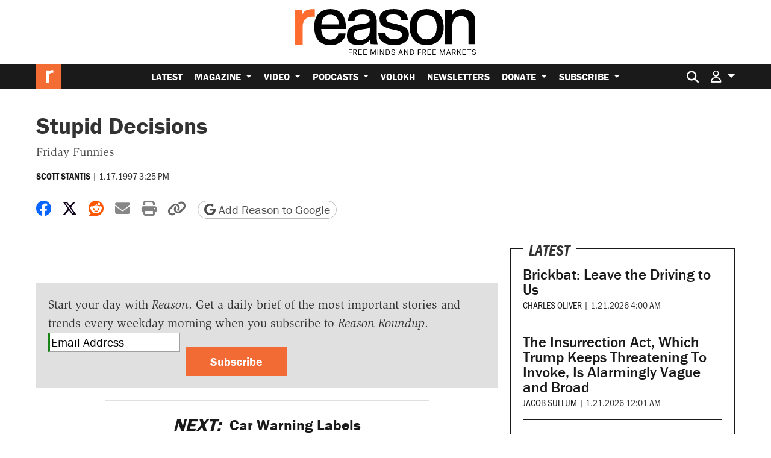

--- FILE ---
content_type: text/html; charset=utf-8
request_url: https://www.google.com/recaptcha/api2/anchor?ar=1&k=6LeMnkUaAAAAALL8T1-XAyB7vxpOeTExu6KwR48-&co=aHR0cHM6Ly9yZWFzb24uY29tOjQ0Mw..&hl=en&v=PoyoqOPhxBO7pBk68S4YbpHZ&size=invisible&anchor-ms=20000&execute-ms=30000&cb=sjr7sjidx9ce
body_size: 48758
content:
<!DOCTYPE HTML><html dir="ltr" lang="en"><head><meta http-equiv="Content-Type" content="text/html; charset=UTF-8">
<meta http-equiv="X-UA-Compatible" content="IE=edge">
<title>reCAPTCHA</title>
<style type="text/css">
/* cyrillic-ext */
@font-face {
  font-family: 'Roboto';
  font-style: normal;
  font-weight: 400;
  font-stretch: 100%;
  src: url(//fonts.gstatic.com/s/roboto/v48/KFO7CnqEu92Fr1ME7kSn66aGLdTylUAMa3GUBHMdazTgWw.woff2) format('woff2');
  unicode-range: U+0460-052F, U+1C80-1C8A, U+20B4, U+2DE0-2DFF, U+A640-A69F, U+FE2E-FE2F;
}
/* cyrillic */
@font-face {
  font-family: 'Roboto';
  font-style: normal;
  font-weight: 400;
  font-stretch: 100%;
  src: url(//fonts.gstatic.com/s/roboto/v48/KFO7CnqEu92Fr1ME7kSn66aGLdTylUAMa3iUBHMdazTgWw.woff2) format('woff2');
  unicode-range: U+0301, U+0400-045F, U+0490-0491, U+04B0-04B1, U+2116;
}
/* greek-ext */
@font-face {
  font-family: 'Roboto';
  font-style: normal;
  font-weight: 400;
  font-stretch: 100%;
  src: url(//fonts.gstatic.com/s/roboto/v48/KFO7CnqEu92Fr1ME7kSn66aGLdTylUAMa3CUBHMdazTgWw.woff2) format('woff2');
  unicode-range: U+1F00-1FFF;
}
/* greek */
@font-face {
  font-family: 'Roboto';
  font-style: normal;
  font-weight: 400;
  font-stretch: 100%;
  src: url(//fonts.gstatic.com/s/roboto/v48/KFO7CnqEu92Fr1ME7kSn66aGLdTylUAMa3-UBHMdazTgWw.woff2) format('woff2');
  unicode-range: U+0370-0377, U+037A-037F, U+0384-038A, U+038C, U+038E-03A1, U+03A3-03FF;
}
/* math */
@font-face {
  font-family: 'Roboto';
  font-style: normal;
  font-weight: 400;
  font-stretch: 100%;
  src: url(//fonts.gstatic.com/s/roboto/v48/KFO7CnqEu92Fr1ME7kSn66aGLdTylUAMawCUBHMdazTgWw.woff2) format('woff2');
  unicode-range: U+0302-0303, U+0305, U+0307-0308, U+0310, U+0312, U+0315, U+031A, U+0326-0327, U+032C, U+032F-0330, U+0332-0333, U+0338, U+033A, U+0346, U+034D, U+0391-03A1, U+03A3-03A9, U+03B1-03C9, U+03D1, U+03D5-03D6, U+03F0-03F1, U+03F4-03F5, U+2016-2017, U+2034-2038, U+203C, U+2040, U+2043, U+2047, U+2050, U+2057, U+205F, U+2070-2071, U+2074-208E, U+2090-209C, U+20D0-20DC, U+20E1, U+20E5-20EF, U+2100-2112, U+2114-2115, U+2117-2121, U+2123-214F, U+2190, U+2192, U+2194-21AE, U+21B0-21E5, U+21F1-21F2, U+21F4-2211, U+2213-2214, U+2216-22FF, U+2308-230B, U+2310, U+2319, U+231C-2321, U+2336-237A, U+237C, U+2395, U+239B-23B7, U+23D0, U+23DC-23E1, U+2474-2475, U+25AF, U+25B3, U+25B7, U+25BD, U+25C1, U+25CA, U+25CC, U+25FB, U+266D-266F, U+27C0-27FF, U+2900-2AFF, U+2B0E-2B11, U+2B30-2B4C, U+2BFE, U+3030, U+FF5B, U+FF5D, U+1D400-1D7FF, U+1EE00-1EEFF;
}
/* symbols */
@font-face {
  font-family: 'Roboto';
  font-style: normal;
  font-weight: 400;
  font-stretch: 100%;
  src: url(//fonts.gstatic.com/s/roboto/v48/KFO7CnqEu92Fr1ME7kSn66aGLdTylUAMaxKUBHMdazTgWw.woff2) format('woff2');
  unicode-range: U+0001-000C, U+000E-001F, U+007F-009F, U+20DD-20E0, U+20E2-20E4, U+2150-218F, U+2190, U+2192, U+2194-2199, U+21AF, U+21E6-21F0, U+21F3, U+2218-2219, U+2299, U+22C4-22C6, U+2300-243F, U+2440-244A, U+2460-24FF, U+25A0-27BF, U+2800-28FF, U+2921-2922, U+2981, U+29BF, U+29EB, U+2B00-2BFF, U+4DC0-4DFF, U+FFF9-FFFB, U+10140-1018E, U+10190-1019C, U+101A0, U+101D0-101FD, U+102E0-102FB, U+10E60-10E7E, U+1D2C0-1D2D3, U+1D2E0-1D37F, U+1F000-1F0FF, U+1F100-1F1AD, U+1F1E6-1F1FF, U+1F30D-1F30F, U+1F315, U+1F31C, U+1F31E, U+1F320-1F32C, U+1F336, U+1F378, U+1F37D, U+1F382, U+1F393-1F39F, U+1F3A7-1F3A8, U+1F3AC-1F3AF, U+1F3C2, U+1F3C4-1F3C6, U+1F3CA-1F3CE, U+1F3D4-1F3E0, U+1F3ED, U+1F3F1-1F3F3, U+1F3F5-1F3F7, U+1F408, U+1F415, U+1F41F, U+1F426, U+1F43F, U+1F441-1F442, U+1F444, U+1F446-1F449, U+1F44C-1F44E, U+1F453, U+1F46A, U+1F47D, U+1F4A3, U+1F4B0, U+1F4B3, U+1F4B9, U+1F4BB, U+1F4BF, U+1F4C8-1F4CB, U+1F4D6, U+1F4DA, U+1F4DF, U+1F4E3-1F4E6, U+1F4EA-1F4ED, U+1F4F7, U+1F4F9-1F4FB, U+1F4FD-1F4FE, U+1F503, U+1F507-1F50B, U+1F50D, U+1F512-1F513, U+1F53E-1F54A, U+1F54F-1F5FA, U+1F610, U+1F650-1F67F, U+1F687, U+1F68D, U+1F691, U+1F694, U+1F698, U+1F6AD, U+1F6B2, U+1F6B9-1F6BA, U+1F6BC, U+1F6C6-1F6CF, U+1F6D3-1F6D7, U+1F6E0-1F6EA, U+1F6F0-1F6F3, U+1F6F7-1F6FC, U+1F700-1F7FF, U+1F800-1F80B, U+1F810-1F847, U+1F850-1F859, U+1F860-1F887, U+1F890-1F8AD, U+1F8B0-1F8BB, U+1F8C0-1F8C1, U+1F900-1F90B, U+1F93B, U+1F946, U+1F984, U+1F996, U+1F9E9, U+1FA00-1FA6F, U+1FA70-1FA7C, U+1FA80-1FA89, U+1FA8F-1FAC6, U+1FACE-1FADC, U+1FADF-1FAE9, U+1FAF0-1FAF8, U+1FB00-1FBFF;
}
/* vietnamese */
@font-face {
  font-family: 'Roboto';
  font-style: normal;
  font-weight: 400;
  font-stretch: 100%;
  src: url(//fonts.gstatic.com/s/roboto/v48/KFO7CnqEu92Fr1ME7kSn66aGLdTylUAMa3OUBHMdazTgWw.woff2) format('woff2');
  unicode-range: U+0102-0103, U+0110-0111, U+0128-0129, U+0168-0169, U+01A0-01A1, U+01AF-01B0, U+0300-0301, U+0303-0304, U+0308-0309, U+0323, U+0329, U+1EA0-1EF9, U+20AB;
}
/* latin-ext */
@font-face {
  font-family: 'Roboto';
  font-style: normal;
  font-weight: 400;
  font-stretch: 100%;
  src: url(//fonts.gstatic.com/s/roboto/v48/KFO7CnqEu92Fr1ME7kSn66aGLdTylUAMa3KUBHMdazTgWw.woff2) format('woff2');
  unicode-range: U+0100-02BA, U+02BD-02C5, U+02C7-02CC, U+02CE-02D7, U+02DD-02FF, U+0304, U+0308, U+0329, U+1D00-1DBF, U+1E00-1E9F, U+1EF2-1EFF, U+2020, U+20A0-20AB, U+20AD-20C0, U+2113, U+2C60-2C7F, U+A720-A7FF;
}
/* latin */
@font-face {
  font-family: 'Roboto';
  font-style: normal;
  font-weight: 400;
  font-stretch: 100%;
  src: url(//fonts.gstatic.com/s/roboto/v48/KFO7CnqEu92Fr1ME7kSn66aGLdTylUAMa3yUBHMdazQ.woff2) format('woff2');
  unicode-range: U+0000-00FF, U+0131, U+0152-0153, U+02BB-02BC, U+02C6, U+02DA, U+02DC, U+0304, U+0308, U+0329, U+2000-206F, U+20AC, U+2122, U+2191, U+2193, U+2212, U+2215, U+FEFF, U+FFFD;
}
/* cyrillic-ext */
@font-face {
  font-family: 'Roboto';
  font-style: normal;
  font-weight: 500;
  font-stretch: 100%;
  src: url(//fonts.gstatic.com/s/roboto/v48/KFO7CnqEu92Fr1ME7kSn66aGLdTylUAMa3GUBHMdazTgWw.woff2) format('woff2');
  unicode-range: U+0460-052F, U+1C80-1C8A, U+20B4, U+2DE0-2DFF, U+A640-A69F, U+FE2E-FE2F;
}
/* cyrillic */
@font-face {
  font-family: 'Roboto';
  font-style: normal;
  font-weight: 500;
  font-stretch: 100%;
  src: url(//fonts.gstatic.com/s/roboto/v48/KFO7CnqEu92Fr1ME7kSn66aGLdTylUAMa3iUBHMdazTgWw.woff2) format('woff2');
  unicode-range: U+0301, U+0400-045F, U+0490-0491, U+04B0-04B1, U+2116;
}
/* greek-ext */
@font-face {
  font-family: 'Roboto';
  font-style: normal;
  font-weight: 500;
  font-stretch: 100%;
  src: url(//fonts.gstatic.com/s/roboto/v48/KFO7CnqEu92Fr1ME7kSn66aGLdTylUAMa3CUBHMdazTgWw.woff2) format('woff2');
  unicode-range: U+1F00-1FFF;
}
/* greek */
@font-face {
  font-family: 'Roboto';
  font-style: normal;
  font-weight: 500;
  font-stretch: 100%;
  src: url(//fonts.gstatic.com/s/roboto/v48/KFO7CnqEu92Fr1ME7kSn66aGLdTylUAMa3-UBHMdazTgWw.woff2) format('woff2');
  unicode-range: U+0370-0377, U+037A-037F, U+0384-038A, U+038C, U+038E-03A1, U+03A3-03FF;
}
/* math */
@font-face {
  font-family: 'Roboto';
  font-style: normal;
  font-weight: 500;
  font-stretch: 100%;
  src: url(//fonts.gstatic.com/s/roboto/v48/KFO7CnqEu92Fr1ME7kSn66aGLdTylUAMawCUBHMdazTgWw.woff2) format('woff2');
  unicode-range: U+0302-0303, U+0305, U+0307-0308, U+0310, U+0312, U+0315, U+031A, U+0326-0327, U+032C, U+032F-0330, U+0332-0333, U+0338, U+033A, U+0346, U+034D, U+0391-03A1, U+03A3-03A9, U+03B1-03C9, U+03D1, U+03D5-03D6, U+03F0-03F1, U+03F4-03F5, U+2016-2017, U+2034-2038, U+203C, U+2040, U+2043, U+2047, U+2050, U+2057, U+205F, U+2070-2071, U+2074-208E, U+2090-209C, U+20D0-20DC, U+20E1, U+20E5-20EF, U+2100-2112, U+2114-2115, U+2117-2121, U+2123-214F, U+2190, U+2192, U+2194-21AE, U+21B0-21E5, U+21F1-21F2, U+21F4-2211, U+2213-2214, U+2216-22FF, U+2308-230B, U+2310, U+2319, U+231C-2321, U+2336-237A, U+237C, U+2395, U+239B-23B7, U+23D0, U+23DC-23E1, U+2474-2475, U+25AF, U+25B3, U+25B7, U+25BD, U+25C1, U+25CA, U+25CC, U+25FB, U+266D-266F, U+27C0-27FF, U+2900-2AFF, U+2B0E-2B11, U+2B30-2B4C, U+2BFE, U+3030, U+FF5B, U+FF5D, U+1D400-1D7FF, U+1EE00-1EEFF;
}
/* symbols */
@font-face {
  font-family: 'Roboto';
  font-style: normal;
  font-weight: 500;
  font-stretch: 100%;
  src: url(//fonts.gstatic.com/s/roboto/v48/KFO7CnqEu92Fr1ME7kSn66aGLdTylUAMaxKUBHMdazTgWw.woff2) format('woff2');
  unicode-range: U+0001-000C, U+000E-001F, U+007F-009F, U+20DD-20E0, U+20E2-20E4, U+2150-218F, U+2190, U+2192, U+2194-2199, U+21AF, U+21E6-21F0, U+21F3, U+2218-2219, U+2299, U+22C4-22C6, U+2300-243F, U+2440-244A, U+2460-24FF, U+25A0-27BF, U+2800-28FF, U+2921-2922, U+2981, U+29BF, U+29EB, U+2B00-2BFF, U+4DC0-4DFF, U+FFF9-FFFB, U+10140-1018E, U+10190-1019C, U+101A0, U+101D0-101FD, U+102E0-102FB, U+10E60-10E7E, U+1D2C0-1D2D3, U+1D2E0-1D37F, U+1F000-1F0FF, U+1F100-1F1AD, U+1F1E6-1F1FF, U+1F30D-1F30F, U+1F315, U+1F31C, U+1F31E, U+1F320-1F32C, U+1F336, U+1F378, U+1F37D, U+1F382, U+1F393-1F39F, U+1F3A7-1F3A8, U+1F3AC-1F3AF, U+1F3C2, U+1F3C4-1F3C6, U+1F3CA-1F3CE, U+1F3D4-1F3E0, U+1F3ED, U+1F3F1-1F3F3, U+1F3F5-1F3F7, U+1F408, U+1F415, U+1F41F, U+1F426, U+1F43F, U+1F441-1F442, U+1F444, U+1F446-1F449, U+1F44C-1F44E, U+1F453, U+1F46A, U+1F47D, U+1F4A3, U+1F4B0, U+1F4B3, U+1F4B9, U+1F4BB, U+1F4BF, U+1F4C8-1F4CB, U+1F4D6, U+1F4DA, U+1F4DF, U+1F4E3-1F4E6, U+1F4EA-1F4ED, U+1F4F7, U+1F4F9-1F4FB, U+1F4FD-1F4FE, U+1F503, U+1F507-1F50B, U+1F50D, U+1F512-1F513, U+1F53E-1F54A, U+1F54F-1F5FA, U+1F610, U+1F650-1F67F, U+1F687, U+1F68D, U+1F691, U+1F694, U+1F698, U+1F6AD, U+1F6B2, U+1F6B9-1F6BA, U+1F6BC, U+1F6C6-1F6CF, U+1F6D3-1F6D7, U+1F6E0-1F6EA, U+1F6F0-1F6F3, U+1F6F7-1F6FC, U+1F700-1F7FF, U+1F800-1F80B, U+1F810-1F847, U+1F850-1F859, U+1F860-1F887, U+1F890-1F8AD, U+1F8B0-1F8BB, U+1F8C0-1F8C1, U+1F900-1F90B, U+1F93B, U+1F946, U+1F984, U+1F996, U+1F9E9, U+1FA00-1FA6F, U+1FA70-1FA7C, U+1FA80-1FA89, U+1FA8F-1FAC6, U+1FACE-1FADC, U+1FADF-1FAE9, U+1FAF0-1FAF8, U+1FB00-1FBFF;
}
/* vietnamese */
@font-face {
  font-family: 'Roboto';
  font-style: normal;
  font-weight: 500;
  font-stretch: 100%;
  src: url(//fonts.gstatic.com/s/roboto/v48/KFO7CnqEu92Fr1ME7kSn66aGLdTylUAMa3OUBHMdazTgWw.woff2) format('woff2');
  unicode-range: U+0102-0103, U+0110-0111, U+0128-0129, U+0168-0169, U+01A0-01A1, U+01AF-01B0, U+0300-0301, U+0303-0304, U+0308-0309, U+0323, U+0329, U+1EA0-1EF9, U+20AB;
}
/* latin-ext */
@font-face {
  font-family: 'Roboto';
  font-style: normal;
  font-weight: 500;
  font-stretch: 100%;
  src: url(//fonts.gstatic.com/s/roboto/v48/KFO7CnqEu92Fr1ME7kSn66aGLdTylUAMa3KUBHMdazTgWw.woff2) format('woff2');
  unicode-range: U+0100-02BA, U+02BD-02C5, U+02C7-02CC, U+02CE-02D7, U+02DD-02FF, U+0304, U+0308, U+0329, U+1D00-1DBF, U+1E00-1E9F, U+1EF2-1EFF, U+2020, U+20A0-20AB, U+20AD-20C0, U+2113, U+2C60-2C7F, U+A720-A7FF;
}
/* latin */
@font-face {
  font-family: 'Roboto';
  font-style: normal;
  font-weight: 500;
  font-stretch: 100%;
  src: url(//fonts.gstatic.com/s/roboto/v48/KFO7CnqEu92Fr1ME7kSn66aGLdTylUAMa3yUBHMdazQ.woff2) format('woff2');
  unicode-range: U+0000-00FF, U+0131, U+0152-0153, U+02BB-02BC, U+02C6, U+02DA, U+02DC, U+0304, U+0308, U+0329, U+2000-206F, U+20AC, U+2122, U+2191, U+2193, U+2212, U+2215, U+FEFF, U+FFFD;
}
/* cyrillic-ext */
@font-face {
  font-family: 'Roboto';
  font-style: normal;
  font-weight: 900;
  font-stretch: 100%;
  src: url(//fonts.gstatic.com/s/roboto/v48/KFO7CnqEu92Fr1ME7kSn66aGLdTylUAMa3GUBHMdazTgWw.woff2) format('woff2');
  unicode-range: U+0460-052F, U+1C80-1C8A, U+20B4, U+2DE0-2DFF, U+A640-A69F, U+FE2E-FE2F;
}
/* cyrillic */
@font-face {
  font-family: 'Roboto';
  font-style: normal;
  font-weight: 900;
  font-stretch: 100%;
  src: url(//fonts.gstatic.com/s/roboto/v48/KFO7CnqEu92Fr1ME7kSn66aGLdTylUAMa3iUBHMdazTgWw.woff2) format('woff2');
  unicode-range: U+0301, U+0400-045F, U+0490-0491, U+04B0-04B1, U+2116;
}
/* greek-ext */
@font-face {
  font-family: 'Roboto';
  font-style: normal;
  font-weight: 900;
  font-stretch: 100%;
  src: url(//fonts.gstatic.com/s/roboto/v48/KFO7CnqEu92Fr1ME7kSn66aGLdTylUAMa3CUBHMdazTgWw.woff2) format('woff2');
  unicode-range: U+1F00-1FFF;
}
/* greek */
@font-face {
  font-family: 'Roboto';
  font-style: normal;
  font-weight: 900;
  font-stretch: 100%;
  src: url(//fonts.gstatic.com/s/roboto/v48/KFO7CnqEu92Fr1ME7kSn66aGLdTylUAMa3-UBHMdazTgWw.woff2) format('woff2');
  unicode-range: U+0370-0377, U+037A-037F, U+0384-038A, U+038C, U+038E-03A1, U+03A3-03FF;
}
/* math */
@font-face {
  font-family: 'Roboto';
  font-style: normal;
  font-weight: 900;
  font-stretch: 100%;
  src: url(//fonts.gstatic.com/s/roboto/v48/KFO7CnqEu92Fr1ME7kSn66aGLdTylUAMawCUBHMdazTgWw.woff2) format('woff2');
  unicode-range: U+0302-0303, U+0305, U+0307-0308, U+0310, U+0312, U+0315, U+031A, U+0326-0327, U+032C, U+032F-0330, U+0332-0333, U+0338, U+033A, U+0346, U+034D, U+0391-03A1, U+03A3-03A9, U+03B1-03C9, U+03D1, U+03D5-03D6, U+03F0-03F1, U+03F4-03F5, U+2016-2017, U+2034-2038, U+203C, U+2040, U+2043, U+2047, U+2050, U+2057, U+205F, U+2070-2071, U+2074-208E, U+2090-209C, U+20D0-20DC, U+20E1, U+20E5-20EF, U+2100-2112, U+2114-2115, U+2117-2121, U+2123-214F, U+2190, U+2192, U+2194-21AE, U+21B0-21E5, U+21F1-21F2, U+21F4-2211, U+2213-2214, U+2216-22FF, U+2308-230B, U+2310, U+2319, U+231C-2321, U+2336-237A, U+237C, U+2395, U+239B-23B7, U+23D0, U+23DC-23E1, U+2474-2475, U+25AF, U+25B3, U+25B7, U+25BD, U+25C1, U+25CA, U+25CC, U+25FB, U+266D-266F, U+27C0-27FF, U+2900-2AFF, U+2B0E-2B11, U+2B30-2B4C, U+2BFE, U+3030, U+FF5B, U+FF5D, U+1D400-1D7FF, U+1EE00-1EEFF;
}
/* symbols */
@font-face {
  font-family: 'Roboto';
  font-style: normal;
  font-weight: 900;
  font-stretch: 100%;
  src: url(//fonts.gstatic.com/s/roboto/v48/KFO7CnqEu92Fr1ME7kSn66aGLdTylUAMaxKUBHMdazTgWw.woff2) format('woff2');
  unicode-range: U+0001-000C, U+000E-001F, U+007F-009F, U+20DD-20E0, U+20E2-20E4, U+2150-218F, U+2190, U+2192, U+2194-2199, U+21AF, U+21E6-21F0, U+21F3, U+2218-2219, U+2299, U+22C4-22C6, U+2300-243F, U+2440-244A, U+2460-24FF, U+25A0-27BF, U+2800-28FF, U+2921-2922, U+2981, U+29BF, U+29EB, U+2B00-2BFF, U+4DC0-4DFF, U+FFF9-FFFB, U+10140-1018E, U+10190-1019C, U+101A0, U+101D0-101FD, U+102E0-102FB, U+10E60-10E7E, U+1D2C0-1D2D3, U+1D2E0-1D37F, U+1F000-1F0FF, U+1F100-1F1AD, U+1F1E6-1F1FF, U+1F30D-1F30F, U+1F315, U+1F31C, U+1F31E, U+1F320-1F32C, U+1F336, U+1F378, U+1F37D, U+1F382, U+1F393-1F39F, U+1F3A7-1F3A8, U+1F3AC-1F3AF, U+1F3C2, U+1F3C4-1F3C6, U+1F3CA-1F3CE, U+1F3D4-1F3E0, U+1F3ED, U+1F3F1-1F3F3, U+1F3F5-1F3F7, U+1F408, U+1F415, U+1F41F, U+1F426, U+1F43F, U+1F441-1F442, U+1F444, U+1F446-1F449, U+1F44C-1F44E, U+1F453, U+1F46A, U+1F47D, U+1F4A3, U+1F4B0, U+1F4B3, U+1F4B9, U+1F4BB, U+1F4BF, U+1F4C8-1F4CB, U+1F4D6, U+1F4DA, U+1F4DF, U+1F4E3-1F4E6, U+1F4EA-1F4ED, U+1F4F7, U+1F4F9-1F4FB, U+1F4FD-1F4FE, U+1F503, U+1F507-1F50B, U+1F50D, U+1F512-1F513, U+1F53E-1F54A, U+1F54F-1F5FA, U+1F610, U+1F650-1F67F, U+1F687, U+1F68D, U+1F691, U+1F694, U+1F698, U+1F6AD, U+1F6B2, U+1F6B9-1F6BA, U+1F6BC, U+1F6C6-1F6CF, U+1F6D3-1F6D7, U+1F6E0-1F6EA, U+1F6F0-1F6F3, U+1F6F7-1F6FC, U+1F700-1F7FF, U+1F800-1F80B, U+1F810-1F847, U+1F850-1F859, U+1F860-1F887, U+1F890-1F8AD, U+1F8B0-1F8BB, U+1F8C0-1F8C1, U+1F900-1F90B, U+1F93B, U+1F946, U+1F984, U+1F996, U+1F9E9, U+1FA00-1FA6F, U+1FA70-1FA7C, U+1FA80-1FA89, U+1FA8F-1FAC6, U+1FACE-1FADC, U+1FADF-1FAE9, U+1FAF0-1FAF8, U+1FB00-1FBFF;
}
/* vietnamese */
@font-face {
  font-family: 'Roboto';
  font-style: normal;
  font-weight: 900;
  font-stretch: 100%;
  src: url(//fonts.gstatic.com/s/roboto/v48/KFO7CnqEu92Fr1ME7kSn66aGLdTylUAMa3OUBHMdazTgWw.woff2) format('woff2');
  unicode-range: U+0102-0103, U+0110-0111, U+0128-0129, U+0168-0169, U+01A0-01A1, U+01AF-01B0, U+0300-0301, U+0303-0304, U+0308-0309, U+0323, U+0329, U+1EA0-1EF9, U+20AB;
}
/* latin-ext */
@font-face {
  font-family: 'Roboto';
  font-style: normal;
  font-weight: 900;
  font-stretch: 100%;
  src: url(//fonts.gstatic.com/s/roboto/v48/KFO7CnqEu92Fr1ME7kSn66aGLdTylUAMa3KUBHMdazTgWw.woff2) format('woff2');
  unicode-range: U+0100-02BA, U+02BD-02C5, U+02C7-02CC, U+02CE-02D7, U+02DD-02FF, U+0304, U+0308, U+0329, U+1D00-1DBF, U+1E00-1E9F, U+1EF2-1EFF, U+2020, U+20A0-20AB, U+20AD-20C0, U+2113, U+2C60-2C7F, U+A720-A7FF;
}
/* latin */
@font-face {
  font-family: 'Roboto';
  font-style: normal;
  font-weight: 900;
  font-stretch: 100%;
  src: url(//fonts.gstatic.com/s/roboto/v48/KFO7CnqEu92Fr1ME7kSn66aGLdTylUAMa3yUBHMdazQ.woff2) format('woff2');
  unicode-range: U+0000-00FF, U+0131, U+0152-0153, U+02BB-02BC, U+02C6, U+02DA, U+02DC, U+0304, U+0308, U+0329, U+2000-206F, U+20AC, U+2122, U+2191, U+2193, U+2212, U+2215, U+FEFF, U+FFFD;
}

</style>
<link rel="stylesheet" type="text/css" href="https://www.gstatic.com/recaptcha/releases/PoyoqOPhxBO7pBk68S4YbpHZ/styles__ltr.css">
<script nonce="TNW6R2nyTGR3O3Li-pYBew" type="text/javascript">window['__recaptcha_api'] = 'https://www.google.com/recaptcha/api2/';</script>
<script type="text/javascript" src="https://www.gstatic.com/recaptcha/releases/PoyoqOPhxBO7pBk68S4YbpHZ/recaptcha__en.js" nonce="TNW6R2nyTGR3O3Li-pYBew">
      
    </script></head>
<body><div id="rc-anchor-alert" class="rc-anchor-alert"></div>
<input type="hidden" id="recaptcha-token" value="[base64]">
<script type="text/javascript" nonce="TNW6R2nyTGR3O3Li-pYBew">
      recaptcha.anchor.Main.init("[\x22ainput\x22,[\x22bgdata\x22,\x22\x22,\[base64]/[base64]/[base64]/bmV3IHJbeF0oY1swXSk6RT09Mj9uZXcgclt4XShjWzBdLGNbMV0pOkU9PTM/bmV3IHJbeF0oY1swXSxjWzFdLGNbMl0pOkU9PTQ/[base64]/[base64]/[base64]/[base64]/[base64]/[base64]/[base64]/[base64]\x22,\[base64]\\u003d\x22,\x22P8KyeV7Ch0IYRcKnw6LDqUl5FngBw6XChA12wrcswpjCkVLDikVrAcK6SlbCicKBwqk/QDHDpjfCjBpUwrHDhcKUacOHw4hDw7rCisKnM2ogEsOdw7bCusKFVcOLZzLDl1U1VcK6w5/Cng9Rw64iwpsQR0PDq8OYRB3DqE5iecOtw6geZmnCj0nDiMKcw5nDlh3ClsKGw5pGwofDvBZhNXIJNV9Uw4Mzw6HClADCmzfDjVBow4FYNmIFOwbDlcOWDMOsw64qJRhaai/[base64]/w7w2BMKuJQTDo2ROcU3Cu8KvVF3Dv8Kcw5bDkD9mwrzCv8OPwrAYw5XClMO0w5nCqMKNBMK0YkR/WsOywqozb2zCsMOawpfCr0nDgsOUw5DCpMK3WFBcWirCuzTCqcK5AyjDuRTDlwbDiMOlw6pSwopyw7nCnMKOwqLCnsKtdEjDqMKAw6JzHAwXwr84NMOcN8KVKMKLwoxOwr/DvcODw6JdasK0wrnDuQELwovDg8O2cMKqwqQQZsOLZ8KsEcOqYcOew7rDqF7Dk8KIKsKXeQvCqg/DukY1wolzw6rDrnzCm3DCr8KfYMOjcRvDqsO5OcKad8OSKwzCo8ObwqbDslJ/HcOxNMKyw57DkBvDhcOhwp3CqcKJWMKvw7rCqMOyw6HDliwWEMKXccO4Dj4qXMOsfA7DjTLDtMKuYsKZe8KJwq7CgMKfIjTCmsKbwqDCizF+w7PCrUAMXsOATxtBwo3DvgfDlcKyw7XCrsOOw7YoE8O/wqPCrcKRL8O4wq8Fwq/DmMKawrrCjcK3HhM7wqBgS07DvlDCklzCkjDDjmrDq8OQfR4Vw7bCiEjDhlIaaRPCn8OfFcO9wq/[base64]/wpHDjMOBJnYracKHwpYLFm4swo8VEsKjQ8Kgw45fUsKWBAEMS8O/FMK6w6LCvcOHw401TMK7Di/CosODeAbCssK2wo/CvWTCgMKvH1pTIsOXw47Dn0MmwpDCh8OobsOLw6QNCMKlQ0XCssKvwrDCpXbDnF51wqk9V2dmw53Cjidcw6tyw6HCqsO8w6HDmsO9ERI7wqoxwrZ2IcKNTWPCqVDCgC5Bw7HCvsKcHcKOTlxVwoFgwo/ChjE0RhEyFzoDwpXCv8KdD8OwwoXCu8K5BB0PFjdpOF3DhQDDnMObaVzCosOfOsKQEMOfw4kMw5EVwozCjRtEFMKcwoc3esO1w7LCpMO6PsOBRBTChcKCMjjCs8K/[base64]/EcKMMBQrM2fDgEsYG2jDtC7DjsOfw7/CsXBawprCjU0FakFYf8OWwroaw6R2w4FgCUfCoHwpwrt9S2jCji3DpRvDgcOKw5zCsAxgLcO1wqbDssO7O3wqVXFPwoUQdsOWwrrCrWVswoYqST8Ew5t5w6TCuxMpThdMw7hufMOWBMKuwrnDr8K8w5FBw4vCgyDDt8OewpUyHMKdwoNcw5x0HnhGw7klT8KjNA/Dn8ObAsOsLcKOcsOSEMOgaDvCh8OaOMO/w5UYGT4GwpvCvEXDkB7DrcOlMQDDmFAEwppdG8KXwp4Zw6JuW8KFCcKhFQgRHx0iw6kQw7zDujXDrH5Ew4fCtsOFSQEQa8ORwpHCp2AIw7oyb8Oyw7rCuMKbwqDCoG/[base64]/f2MVLMKBP2d+EE7Co3VuKMKSw682VcKxbFDCqBIwMi3DkcO/wojDqsOPw5rDj0bDrMKKCm3DgMOUw57Dh8KPw5hhIQMbw6JlIcKAwrVNw6QqJcK6JTXDvcKdwpTDg8OFwqXDihZgw6J/OsOCw53DqTTDjcOZEMOxw6dlw6k4w59/[base64]/[base64]/DgsKAw77CmsOvDm81EMOJKzDDtHPDtixswpjChcKFwobDpBrDisKbKynDgMKEw6HClsOEcy3CpFLCl181wpbDjMKjCsOXQsKjw6N9wpfChsOHwqcTw5nCj8Kpw77Cgx7DhksQasOfwoA2CH/Cl8K5w6XCrMOGwobCu1/Ci8Olw7jCo1TDrsKywqvDpMK7w5dUSjZjd8KYwo8Zw4MnHcOWBGgFZ8KvWHHDs8KecsK/w6rCnnjCoAtyG0dXw7/CjSRadAnCosOia3jDtcKcwo0uCHjCpT/Ds8OOw5YDwr7DtcO/STzDrcOYw5cCLsKMwpvDjsKTMxkkd3TDhkA4wqpPB8KeDMOqwq4Cwq8vw4DCoMOvIcKyw5RqwqXDl8OxwpA/[base64]/Dk1DDpTgdFcOrwqTCo3szwqHDj8K2D30owqbCtMOAZsKQDC7DjjDCgRsQwpd/SR/Co8Kyw6Y9cg3DqzHDmMOAEkbCqcKcUB9WKcKRKThEwpPDncOybU4kw71dagoawrowKCrDssOQwqVIFcOaw4TDi8O0NgnCqMOMw4vDtC3DnsOSw7EWw7UYAFrCssK1McOkfDXCtsKiS2LCjcO7wpl2TEUlw6s+HkJ2acOUwrJ/[base64]/[base64]/Cjwx4w7DCqRdbHcOrw6N9wpDCvSTCk8KGf8KEwofDpsO2IMKvwqMqNT/DhsO7P1wHGg5OOXFbEXTDksOxW1Yhw41JwqpPHEl+w57DnsOAUGxcaMKKQ2p/YgklQsO6PMO4IsKLIsKVwroBw5ZtwoQIwqkfw7RRbjAPAF9Ww7wNVDDDncK9w4dkwo3CiWDDlQLCgsOew6/CmWvCi8OGfMOBw4MtwpbDhWUmBlI5CsK5NDAJO8OyPcKWQC/CrhXDpMKPNBdNwpcww5Jewr/Cm8O5V3o3S8Knw4PCoB/DngnClsKlwpzCtlZ3cSwgwpV8wpXCo2LCmkHCsyRowqrCr2jDsX7CvyXDncOww4Mdw6kDA0TDgsOzwpI4w6Y6MMO3w6LDpcKzwpvCuzJpw4PClcK/f8O9wpDDjcKKw7ZKwo3CgcKuw5VBwqDCrcO2wqBqw67CkjELwozDjsOXw5law50Sw74rLcOzYi3DkHLCscKmwoYdw5LDpsO2WHPCl8K9wrHCokpmN8Kfw7VywrHDtMK5dsKpOizCqi3CrirCin4DPcKhfgbCvsKIwo4/wpwHM8KuwoDClGrDusOLDhjDrF4GVcKgb8KZZXnCkUPDr1zDnmczesKxwprCtWAUM3pPdkF9UTRAwpF2DQ3DmFnDssKsw7fDnkhadlDDjQokZFfDisOiw6QJdcKWS1QSwrtvXit4w4nDvsOdw7rCuSEqwp14cmYEw4BWw7/CnTBywoNQHcKBwpvCp8Oqw4Ipw61vAMO9wrLDpcKPP8OmwqbDn2zDgwLCr8O/worDo1M8bBZswo7CjT3Dv8OUUCrChCMQw6DDhSfDvzcsw6kKw4PDmMONw4VLwoTDv1XDpcOWwqIgH1M/wq4MFcKfw6jCjEDDvFDCsTDCv8Okwr1VwpLDgcOpw7XCrmJmYMKTw57Dl8KNwq9HDALCtsKywrcPbMO/w5fCoMOcwrrCsMKWw5TCnjDDq8KRwqRfw4ZZw6AxC8OPc8KIwqZ4L8K/[base64]/wprDqsOjw5/Dsx95KMKJDzo1w4NDwrPDvxTCr8Kyw7kWw57DhcOJcsOgM8KEbcKqQMO1wo0RWsOAO3IiWMOEw67CrMOfwpzCusOaw7/CisOZBW17IUPCqcOyDnJjKh8dHz8Bw43DqMKvQjnDrsOmbnHCtAYXwqAGw4vCuMKwwqdZHMO4wowOXEfCnMOWw4oBfRvDnVhCw7TCisOWw6bClDbDm1XDnsKBwoswwrQ6RDY/w63CpCvCocOqwq5qwpLDpMKrYMOPw6hHw6ZSw6fDqCrDgMOqOljDqMOWw4DDucKdRcKkw4FLwrQmTVUgFTtZBW7CkEhswoV+w6bDkcKDw7DDo8O5D8OlwrAQT8O6XMK7w4TDhGQNGQXCrWDDlUXDncKmw5/Di8OkwpYhwpIDYinDhAbCpXHDhQ7CrMOjw6FcT8KUwqdmPsKELcOsAMOEw67CvcK+w6NWwq9JwofCmzcwwpR7wp/DlTVIecOqfcKBw7zDjMO0QxwmwrLDmRlLJU1mOCPDn8K2S8K4QBUrUMOxe8KMw6rDqcOHw4bCmMKTQnDCicOkZsOww7rDsMKkeFnDmW0Aw7HDjsKtaSvCp8OqwqjDhlHCn8O5UMOUbsOvY8K8w6PCncOCBsKTwpJzw75pIcOiw4pdwqw+TX1Ewpcmw4PDu8OGwpdKw5/CncOfw7gCw63DiVXCkcOJwqjDqTsfXsKqwqXCllZiwp97VMOLwqQ/FsKvJRNbw4woZcOxSTYEw58Xw7xlwpt8dSB9CB/Du8O1fgfCrA8QwrrDg8KDw5TCqHPDkEfDmsOkw7l/wp7DmnNlWcK8w5Agw4DCnRnDkQXDuMOaw6vChSXCn8OmwoDDulLDiMO8woLCg8KKwrzCqEIMQ8Oyw6pbw7vCgsOucUfCisO1dlDDsQfDnTALw6vDlUPDkGzDsMOII37ChcKdw7lAJsKNMSI/[base64]/[base64]/CoCjDrADDp8K2IQtNwr0baHIZesODwpYqMX3Cu8Oiw51lw5bDlcKIaRkPw687w5vDtsKScSxJdsKLYVRnwqUzwrLDiHseNcORw44VJW95IFlzPAE8w604J8OxE8OzZC/DicKLRnrCnk3CpcK8ZcOWGmIIZsOAw7tHbsOoSgLDgcO+O8KJw4IMwro9HibDo8OcVcKZQGPCuMKHw7cew5ROw6vCp8Oiw5VaZFo6YMKuw6o9asKsw4IPw5tlwrx1D8KeUkDCisKGAcKeY8O9ODnCoMODwobCmMOVQE1Zw5/DsSA0IyXCnHHDiDAYw7TDny/[base64]/woltNcKCwrVvZcOSwonCrWIwTUAMw5AfwpsJM2EzBcOGJcKFeRbDu8OKw5LCtnhfXcKOeF5JwozCgMKIb8K6cMOYw5p2wrzCvkIFwrkaL2bDgHAew4MULmDCr8OVcTZySF7DtsKwcgDDnzPDjSFLei5bwqTDpkXDvkRrwoHDoBEOwr8KwpAcJMOMwoFUVk/[base64]/[base64]/CtgQSw7fDhg16CMOkTj5bYERwwofDpsKJI2gPBwnCpsO2wpdTw7LDncOTc8O4HcKxw7fCjQUZb1fDti4iwqAuw4fDj8OoQ2hswrPCnRUxw63CsMOtK8OULsKnRg4uw5LDs23Di2nCt350BMOqw65XYH4+wrdpShvCiDYSVMKvwqLCuh52w73ChTfCg8OBwqzDrR/DhsKDNsKgw47CuzfDrMOUwonCkkDCnxBfwpJhwoIsOxHCk8OCw7/DpsOHSsOZEgHDgsOWej5wwocYBGzCjBrCj3ROIsO0MgfDjmLCpsOXwovCpsKqLDUcwrLDsMO/woEWw7sAw6nDgT7Cg8KIw4JPw7Blw4hKwpZvP8KzNEnDg8OjworDlsKWOsKfw5DCuGk0XsONX1LDu1RIWMKBJsOJw550BmlzwqNmwoDCt8OKGWfDlMKyG8O4HsOkw4XChzBfAcKvwrhOKm/CphvCqC/Dm8K3wq54JznCk8KOwrzDvhxkYMO2wqfDkcK9YErDl8O3wpwQNk1Xw444w67DhcOQHMKMw7zCsMKpwpk+w5xGwp0gw6vDmsKlacOIdXzCt8KRRVYBNHPCmRxFMAXCssKHYMOPwo41w4hNwot7w6LCq8Kzwpw5w4HDvcKjwo9/w4nDnsKDwrYvBsKSIMK4KMKUMV5sVgHDl8O8PMOnw6nDi8KZw5DChGcZwrbCrkU5NnrCmV/[base64]/[base64]/CEgSNQE1wrzDt8OIN8KQBsObDBzCkjrCt8OqXcKVEWF0w6nDqsOSHcOiwpYdYsKTHWXCjsObw7vCpT/CoTp1w67CkcO2w5MjfUlsK8ONJRfCrkLCglc7w47Di8Olw5TCoA7Dnx0CLkBDG8KEwrF6Q8OYw6Naw4FKFcOYw4zDkcOLwoRow4TCoRwSAxnCncK/[base64]/DhA5LwoXDvMKTw5VcwpNNHMKUHcO4w6zDiFsmUC9hwovDrMKQwrHCiXnDq3/DgizCiVvChC/DgE4lwrcCQSPChcKjw5/ClsKCwrlhOzfCn8OHw4rDnRgMPMK2wprClwZywoVsP24kwqAeBmfCmXYjw59RcXh/w57CvkJjw6tdV8KwKAPDo1HDgsOYw5nCj8OZVsKCwpUlw6DCnMKWwrYldcOywqXDmMKqJsKoZTHDu8OkJCHDtmZvbMKNwrTCvcOsVMKKZ8K+worChFzDqQ7DmTzCiS3ChMOXHh8iw65Qw4TDjMKyfHHDji7DiBpzw6/CrMKKb8KAw5lEwqB2w5PCpcO6b8OCMF/CjMODw5jDtjvCh1HCqsKkw4NlXcOacVsSDsKaDsKbSsKfLFEGPsKxwpwmPFzCl8KJb8OPw70gwr89R3VVw4FkwojDs8KUaMKXwrQJw6jDlcK0woHDj0AFWcKpw7bDglHDgcKZw5Y0woJLwo/CkMOUw7TCgBBjw4hPwp5Uw4jCgCXDm1RobVd+FcKmwo0IYcOgw57DtEnDrMOGw79FQMK7TijCmsO1GwYwFSQ/wqR9w4dzRmrDmMOCKmDDj8KGIHgnw41tCcOVw5nCiSbCn3TClzPDiMKpwonCv8K4VcKQVkbDsndOw55sa8O/w4Y2w60VEMOZBxnDuMKCY8Kbw7vDnMKLdXoyPsKXwpHDhktSwofCmkLCicOCO8OSCAvDpRXDoTrCrcOiKmXCuSUdwrVQKW5vI8Opw4VlDMKkw6PCpVvCinXDq8Kgw7/Dui1gw5TDuCF2D8Oaw7bDih/ChC9fw4bClEMDw7HCgMKqT8OnQMKPw6XCpnB4TyrDimR9w6BsOynCmxdUwo/Ct8K5fk8rwodJwpZowqQIw5YGMcO4dsOgwoFewqEnb2bCh30KZ8OFwobCtDx8wqA1w6XDvMKmGMKCN8O1LHokwqIqwpDCr8OkRcKzB0FlPcORJSDCpW/DgX7DjsKMZMOFw6UNA8OXw43ChXAawrnChsOedMOkwrLCnRbDlnxzwqUBw75nwqFvwr8nwqJ4dsKQFcKbw7/Dp8K6AsKBMS/CmQY/[base64]/[base64]/TDTDmBgZDCJbGMO1KgDCtcKtw7g8XSRjTznDucOnIMOXA8KBwrDDqsO7DGTDvnbDgDUSw7bDlsO+OWLCmQoaY0LDs2wqw6cJEMO8WjrDgh/[base64]/[base64]/[base64]/CoycIRcOLwqnDvQXCk8OeHsKaU1wWAsOow4sPLnHChgLCjUJwHMOmNMOgwovDgi/Dt8O5bhbDhxHDm2QWe8KLwoTCpQrCoTTCjUjDs2PDkUbCnwtwDRnCu8KmJ8OzwrnDhcOoWRtAwrHCj8OKw7cTVE1OF8Kmwpc5dMOBw4wxw6nCvMO2Qn47wr/DpRcAw7/ChAJlwrNUwoB7YF7CjcOtw57Ct8KtdQ3CuUfCncOOPsOUwq5KWGPDpVXDpAwjAMOjw49aFMKQEybCgl3DmDVkw5h1cjzDpMKuw6s0wovCj2HDpXx9GRxgEsODeCtAw4o/[base64]/Du3PCs3g2J8KbV8OSFQYwwoVfbMObCcOJKllXJkPDizvDpHLCnB/Du8OqSsOswrPDrx1PwoojWMKoMgfCvMOtw6dfZwt8w70Bw59nb8OswoAVJ2rDsz5lw59kwow1CVIJw6HDo8O0dUnCtQ/ChMKEWMKFNcKAY1VpT8O4w7/DpMKCw4hKGsKwwqpWSDRAXhvDk8OWwq5DwpZoKcK8w7tGEl9keVrDrzNZwrbCssKnw53CvUdXw5AETifDisKKJQEpwpfCsMKdCgNPHD/DvsOGw6BzwrXDt8K3FiYAwplbYsO+V8KjYCjDggIqw5x/[base64]/CuMO9wrLDk3R+wo7DrMOPwrYtwqnDkMKQwr/Ci8KcTig8wpbCiETDtH48wqbCm8K/[base64]/w7sZw6k0MgDCkxnDo0ouw5zCizhXBMOGwr0twpF8O8Kew6PClcKVM8KVwrHDnjHCiDjCkArDrsKiDRUDwqA1ZTgOwrLDkmkeXC/DhMKFN8KjPU3DocO0GMOjWcKzYFvCrRnCqMKkOlIof8KNdsKfwrnDknrDnmwBwpbDtsOCW8ORworCmR3DtcOhw7zCqsKwOcOrwo3DmTRSw4xKDsKjw4XDqWd3J13DpB5Bw5/[base64]/[base64]/CjMOFbVjCncOwwqHCo3TCusOiw4PDqBFqwp/Dm8OwG0RHwp4zw7VdGTXCplRoPsObwqFxwpHDpDdgwoxEW8O5TsK0w6XClMKfwrDCoEgpwrRNwo/CiMOvwrTDn0vDscOEOsKNwozCrzZMD0ESDQ3ClcKBwpxtw4x4woo8LMKvCcKEwqrDgiXCuwgJw7J/M0PDhsKPw7tobBl/P8KSwr0uVcOhV2dlw7Y8wrlfCn7CjMOtw4XDqsOiDSYHw43DrcKYw4/DgwjDtjfCvG3Dp8Ogw6hww6Ijw6PDkRrChD4twqE1dADDq8KuITDDmcKvLDHCmsOmcsKifTzDsMOzw7/CpnEbJ8OjwozCjwQ0w799woTDlhMdw6oxbGdYLsO/wpt9woNnw7MSUHt7w6ttwqpodjsqC8OuwrfDqWhjwppYExdPdS7DjsOww7YQVcKAGsOXNcO3HcKQwpfCkRwNw5/CvsKFFMKQwrJWIMORDCpKBBB4wopTw6FcYcOpdH3DkxNWCMOpw6rCisKow4Q7W1vCg8OxVGwTKcK5wp/DrcKCw6zDu8OswpPDl8Oew73CoXBsQsKbwoopWT8Iw4bDqCvCvsORw7nDuMK4bcOswrPDr8KYwoHCsChcwq8RasO5wq9wwo9pw7jDssKiEhDDkgnDgCJyw4cQHcOJw4/CvcOkW8O5w5/CssKCw7RpMjHDk8KgwrvDr8OIbXXDiUJ/wqrDjCouw7vCg3HCtHtefXJRdcO8G3FGdELCsmDCnMO0wojCocOBEV/ClxLCnA9lDBrChMKJwqx+woB0wphMwoRkRhnCjF7DsMOQSsOTIcK1XT4gw4TDuncNw7PCqXTCpsOgTcONSzzCpMOMwpjDkcKKw6ovw47CscO0wqfCqlBuwrh6FVXDjcKxw6jCssKHaSMEIS0+wpskRsKnw5NbP8O/wp/Dg8OZwoTDpMKDw5hLw7DDn8Kuw4oww6hHwoLCjFM/U8KXPn9ywrvCvcODwpYFwpldwqXCs2MGZcKQS8OEHXx9KHlCCVUZcgnCpSPCplfCp8KSwoBywobDhsKuAzE/d3hFw4hef8K+wrHDhcOqwrBkfMKWw5M1ecOMw5geX8OVB0DDnsKBcjjCk8OVOl4nFsOmw71VdRtHHGPDlcOISlEiABfCs2o4w7/ChQtfwq3CphHDu2IDw7XClMOxJQPCp8OZNcK3w4hLOsO5wr1EwpVxwoHCnMKCw5QrZgTCgsOTC2o+worCswdJMMONHljDt04iaV/DtsKaRlzCgsOpw7t7w7PCiMKDLMOfWCLDu8ONImpoOFw/[base64]/DhsOuSHMVw4nCjzwswofCjsK3JHQYTcO7ZBXDkcOlwrrDvipbNMKZL3nDpsK8cSIhTsOifzNNw7XDun4Pw4EwOXPDj8K/wrfDvsOAw4TDvsOja8KLw67CuMKIE8OKw77Dr8KIw6rDhHAtFMOpwqPDvsONw70CEBcEbcOzw4TDlRhqw4tHw7/Dqmlewr/Du0DCn8Kmw57DjcKcwrTCr8KvRcOcG8KZVsOmw5Jzwoszw7dKw5LDisO/w4EPJsKwS1rDoC/CsD/CqcKVwonCvirCp8K/JGhocgLDoDfDssO6WMK+UXzDpsKNASN2RMO2WQXCmsKvOsKGw5tjQ087w5HCsMK1wrHDklwowqzDhMK+GcKbFcOCcDnDkG1IQAbDi3TDqifDkC4ywpJkIMOBw71GDcODacKVWcO4wqpAfgDDhMKaw5cLIcOTwp1kwrnDphN/w7vDjzRuU1Z1KwjCrcKXw6VnwqfDgsOfw55jw4nCqGQXw4IoYsKHfMO+R8KpwrzCtsKIKDTCinsXwrBgwp5Nw4UWw60MaMOjw4/Cs2cJCMKwWnnDmcKic3bDpEVhchPDmwXDoGvDkMK2woNkwo12PhbDtSc1wq/CjsKCw5J4Q8KwJzLDjiLDqcOTw6oyVsOJw4xeXcOkwqjCg8Kiw43DssKzw4dww5s0HcO7wokMwqHCoGBGT8O9w5/DiBNgwpPClsO+EwhGw4NMwr/CosKcwp4hIsKLwpY9wqrDo8O+EcKdPsOtw7dOBibDv8Krwow9G0jDpHPCiHoLw5TCjxUBwqHCrMKwBsODDGAXw5/DoMOwKm/[base64]/DulsuwpzCu3hbwp3DvcKPFVI7AsO0w4J9PQnDrFLDvMKUwr8iwrLCnVnDr8Kiw7sIeVsswpoEw4XDm8K2XsKFwqfDpsK6w60cw7nCmsO8wpU2KsKEwrovwpbCqgAIHVpGw5/DlCU0w7DCjcKKdMOJwpBCJ8OVdsOTwpkPwqXDm8OxwqLDjUPDkA3DsAzDvg3CgsOZeWLDssOiw71NeE3DpC7ChWrDry/Dikcvw7nCuMK1HgVFwqosw7bCksO+wrcoUMKQXcOXwpkTwqdABcKfw7nCgcKpw65bcsKoZDrDph/CicK2V1XCjhRmGsOzwqsHw4nCosKrFi7CgA08J8KVAsKrVVsKw78sLsOROsOEUcOcwqByw7l2SMORwpYmJBJWw5N1UsKJwqNIw6dPw6PCqltjIsOJwoIww7ofw6fCicOswo3ClsKoW8KXQEUvw6x6Q8OZwqPCt1TCicKuwpzCv8KqDQ/[base64]/CmsK7asK1wqvCsMOMNMKKPSLCqEVZw4VpTw7ChCtjfsK7wqDDvGPCg2xlP8KoAn3CgSrCmMOybMO/wqzDnkgnAcOPFsK8wrsmwrXDkVrDgBEXw4PDusKeUMOLFsOrw6w5w4ZwUMKCKR4hw5IKER/[base64]/FMKswrnDpMOGwoxrVkkWwo/CusKfw6luaMOaKsKhw4xAUsKNwpNswr7CkcOodcO+w7TDjsKZUWfDmD/[base64]/[base64]/S8K9OMKAwo7CpMOTKDfCklQxw4LClcOsw6vClMOkfFbDhEbDr8KZwoRESljCksOwwqzDnsKfOMKOwoYpLlvDvCBHK0jDosOkPzTDmHTDqltUwpt7dgPClm12w7/[base64]/Dv3gUwpvCiVTDucOXVsKDwpfCjcKsexHDsWbCpsK/BcKbwqzCuVdOw7LCoMOLw6B0BsKqMkHCrcOnVl17w6PCohhbT8KQwrFfbMKewqRJwp1Iw5VBwrhjZcO8w73CnsKOwpzDpMKJFhLDoDvDm2rCpTVUw7PCoCUuOsK6w59Fc8O7GiApMTVMFsO6wrnDisKgwqXClMKtWsO7I1MgF8KoQGw1wrfDvcOJw6/DjsOBw6khw5ofNMODwp/DlwTDrkUTw6Zyw6UUwr3CkWkrI3NTwqp1w6rDtsKaYG4ES8OjwocQC2l/[base64]/[base64]/[base64]/Dj8Klw5jDq1/DuMOQw6nCksOSwoZRO8OSWsOjHBtfNmAqfcKgw61Qw4dkwpogw4kdw486w58Fw73CjcOcLAlqwpVwfyTDh8KGPsKmwqfDrMKeFcK/OA/[base64]/[base64]/Dhh47wpfCgsKAw5tcwpXDmhsrwpTClllWPsODEsOnw6xMw6pmw7zCmcO4PDt9w5xRw5PCo0DDuHfDlVDCmUwDw4BaTsKyQkfDoCMYP1JSXMKswrLCohF3w6PDvMO4w57DpGZGHGFtwr/DqnjDlQYpWyhpeMK1wr4DesOOw6zDhgskNsOTwqvCjMKodsO3KcKNwppZQ8OWXh4KeMK2w7DCnMKzwq15w7kRR2zClTrDpcKSw4LDtsOxN1tHIkZaTRbDhWfDnGzDmShsw5LCqDnCti7Ch8Klw5wFwqsfMGUeYMORw6zDgRoPwo7Ckh9OwrLCn2wJw4Qtw4R/w68jwoXCqsOcBcK+wpNfOG9vw5LCnybCocKpEVlAwpbCohs4GMOfJyclP05GNsKLw6LDosKRWMKJwpXDnwfDtAzCv3c+w5/CqgHDmCnDocOMUEQ9w7vCvhHCijrCqsKLEjRsZ8Oow6t1aUjDicKmwo/DmMKkbcO6w4M/OzpjfnfChn/Cl8OsCcOMam7CiDFnfsKMw4haw7d9wr7DosKzwpnChsKXCMOUf0rCo8O5worCg3t4wq1yasKSw6dNcMK/NXbDnlfCoSQpFcK5M1bDvcKrwq7CvT7DrhfDv8KuWTBqwpXCnn/Cnl/CqWF1LcKIQMKuJ1nDm8KqwofDjMKfVQrCsnoyAcOrFcO2woplwq7CvMOdNsKOw6HCkzTCugLCqXQFbsO4CB4wwoTDhjFmVcOrwp3CkH3DsToBwqx6wqUmB1PDtl3DpkHDgzTDlV3CkjHCgcOYwrc5w652w4nCimdkwqNkwrvCsV/CpsKdw4/ChsO8YcO2w75kCQdTwqfCkMOWw68sw5HCssKhHCTDuFLDvknCgMKnVMOCw4xzw7lUwqRrwpkEw4Mww6vDt8K2eMOCwrjDqsKBY8KtY8K0N8KcK8O5w7PCh2kSw6sTwoA8wq/[base64]/DskUQwphsw7tEFMKFDFl3JDc8w505wqTDqz8CEsOUVsKqLsOzw6rCgsONCCDCqMO0a8KYQ8Kswpk/wr19wr7CmMO1w6t3wqLDmMKRwqkDwqLDt0XCkm4cw58WwoBFwq7DogdDS8K5w5zDmMOKXHsjTsKXw7VTw5LCqUg/wqbDtsOrwr/ClsKfwoHCocKNOsKOwo5nwoYGwo1fw7XCoBgyw6LCkAHDrGTCpBVbRcOmwolPw7BJFsOkwqLDsMKfdx3DsiEyVy7Ct8O9EsKJwofDmTDColM2IsKYw5tjw4hUFjYTwpbDh8K/csOeVcOswqN3wqzDvn7DjcK8AyXDtxnDt8OPw7twYynDnU9ZwpkOw6USM0LDtsOww6FhK0bCo8KgSyDDhmk+woXCqiDCgl/[base64]/DucKFw6jDncOQXcOCJsO1wqdLw7AURQfDqsKtwpPChiI2U2/[base64]/DhG8fP8OiwrzDtsO1KlE6wrXCjMOAUMORw5/[base64]/w43DukA2D8KzH2zClXvCmlgswqHChcKqFUQaw6LDsxPDo8OIJcKvwocfw6QxwosFXcOYQMKSw5DDvcOPDHVuwovDssKvw7BPKMOawrTDjAjCnsO0w4wqw6DDnsKPwqPCn8Kqw6DDnsKVw60Kw5rDocORM2AsRcOlwr/DrMOOwooQKBgbwp1UelLClwrDrMO4w5bCjcKdCMKjQCjCh2w1wo54w49WwrvDkCHCt8OYPAPDhVrCvcKlw7XCtUXDlHvClMKrwoNALybCjEEKwqdaw5Vyw7d4CsOqUhpqw7TDn8KGwrjCrn/Cl0LCmjrCkGjCvUddRcOJK2FgH8KSwpjDqyUCw63ChFnCtsKRDsOiclPDucKVwr/[base64]/wq9Lwqo7w5TChMKqwrPCuMKPwpAjUzzDqEECw6HCsMOiLTlvw6VUw7ZCw7TCvsKJw6/Dm8OcSBhuwoIIwotDbQzCiMKtw4oswr9AwpNJbjrDjMOlLhE1Cz/ClMKkNsOnwqLDoMOxcsK0w64IO8Kuwo45wpHCiMK4e01Hw7oGw79+wrk/wrjDocKaccKSwpJedw/DvkMdw5VRUQ0fw7cHw6LDqcKjwpLCk8KFw4QnwrZYNHHCtsKTwq/[base64]/CW3DhTNTwoE4wrRmIsKhJ1VqHcOpMnHDt0dzwrwJwqXDnsObS8OAJsOwwq1Zw4/CjsKKPMKwDcKpEMKCOGd5wr7Cg8Kldg3DpB3Cv8KcSX1ecBIRXhjCksKsJsOdw6l/OMKCw61LM23CuinCjXHCmn/CrsOqURfDo8OkGMKPw7wHeMKtIU/CrcKKNjkEVMK5ZHBTw5FkesKyfifDusOzwrPCljFAdMK2BDQTwqUPw7HCtMOUKMO5WcOZw4RdwpXDhMOEwrnCoWQtAMOrwqxXwr7DsAEXw4LDk2DCs8Kmwpgmwr/DtRTDrRF6w554bMKgw7DCg2/DmsK/wpLDkcO4w6wPJcKdwo4yM8K9DcKxE8KTw77Dvnc1wrJ0PRx2AVwZEijCgsKUch/[base64]/Dix3DgMKvwrp1w5DCinJhwrTDohEUw4fDo2gMM8K8Z8KTOcKGwr5+w5vDmMO9C1bDh0rDkx3CvWfDskLDgVvCugrCgcK0FcKQHsK0J8KcYnTCvlNhwojCpUQoGEM/[base64]/WARTw7vCu2RdUlnCikslScKmw4Q/wpXCjE5LwqPDvgHCjcORwojDj8Oxw5bCssKTwqZNXsKHODnCjsOiNsKsd8Kgw6QYw5LDsFc8wrXDn1Ipw6LDhXJkTQHDuFLCscKhwpvDssOpw7lNEwh6w77Dv8K7aMK1woVPwoPCrcKww6HDmcKoJsObw7PCmlh+wokHRgY0w6U0BsOHUSRIw6I7wr/DrnYxw6fCosOQKjQGezXDlTfCtcOgw5fCt8KDwoJID2ZPwonDogfChsKTV0lXwq/[base64]/[base64]/Cp8KyeVQzwrXDtnpyw63CtMKkwqjCocK3JhPCviLDjR/Dt39KI8OqLB48wozCmcOIFMOCLWMXFMK9w5I8w7vDqMOfXcK/cUzDohPCjMKXNsOGNcKdw4VPw63ClzJ/[base64]/[base64]/DrifCpBLDvUcSwrNIwoRpwobDl3/DizrCtMOxflfCl1PDmcK9IMKkHitXM0rClHQWwqXCvcK+w6jCusO+wqbDtxfCn2jDkFLDsyLDqsKsXcKSwrIKwqBma0NYwrHCrkNdw6JoJgJ5w6pFAcKNVizCjVVowokxYsKzC8O2wqIDw4/CscOpXsOWNcOFH1cMw63DhMKtF0RiWcKSw7I+wovDhnPDo3/DsMOBwpcAXkQLOClqwoBIw6x7w6N3w60PKjpIYmHDmCFgwoxnw5Iww6bChcODwrfDj3HCrsOjDTDDnGvDkMKXwoE7wpAoUGHCn8K3AV9gR1k9KS7Dhx1Iw4/Dq8KEG8OCUMOnZDYfwpgjw5DDvcKPwrFYLMKSwo9QYcKew5c0w4xTEBMdw4PCq8O3wpLCpsKsUMO7w40ewpXDj8Ktwqw+w5xGwq7Cr1tOdDbDosOHV8O+w48eFcOTUsOoaD/DgsK3K0MIw5jCosKLQcO+I33CkEnCjsK4RcK/QcOYWcOqwpZWw7LDiFdpw6RkZcOywpjCmMO6VABhw4XCgMOaL8Kga0pkwp9OSMKdwow2HsOwK8KCwq9Mw5TCiERCOMK5IsO5P3vDkMKPQ8KJw5/DsRcdOCx0IH11G0ltwrnDjmNdNcOsw6HDicKVw73DlsOSOMOqwo3DpcKxwoPDow49ccODUlvDjcOBw55Tw4fDpsK9Y8ObfxDCgBfDnGsww5DCt8KGwqNuLTF9N8OYOFTChMO7wqfDo1kzeMOIbjHDnWxgw4DCm8KDXD/[base64]/Dq8KKw4HCjcKTw6vCkQ3DiCTCrMOnw4Yvw73CgsKoSXxoM8KZw5DDqC/DkTTCv0PCt8KMG09LFl9dcVF3wqE8w6h7w7rCtcKtwpM0w4TCkl/DkCfDkjYxNcKzHwd3J8KfD8Kvwq/DgMKbb2dyw6TDu8K/[base64]/Ch8OOAMOiWMKWw4rDi8K8BSRFfQzCnm4mT8O7LMKDNEIjWjYJwqhMw7jCksKeTWUCVcK/w7fDnsOIDMKgwp/DmcKNHhrDvkZ/w60ZAFUxw41xw7jDusK9NMOlcCdyNsK8wrImOGpTZT/[base64]\\u003d\x22],null,[\x22conf\x22,null,\x226LeMnkUaAAAAALL8T1-XAyB7vxpOeTExu6KwR48-\x22,0,null,null,null,0,[21,125,63,73,95,87,41,43,42,83,102,105,109,121],[1017145,768],0,null,null,null,null,0,null,0,null,700,1,null,0,\[base64]/76lBhnEnQkZnOKMAhmv8xEZ\x22,0,0,null,null,1,null,0,1,null,null,null,0],\x22https://reason.com:443\x22,null,[3,1,1],null,null,null,1,3600,[\x22https://www.google.com/intl/en/policies/privacy/\x22,\x22https://www.google.com/intl/en/policies/terms/\x22],\x22zc+he6CHIdQQOZr3nkiaA+MA+Zw5NcsflQWmIX/PWFg\\u003d\x22,1,0,null,1,1768998705798,0,0,[207,108],null,[220,39,70],\x22RC-oDJij6QFZ9y_EA\x22,null,null,null,null,null,\x220dAFcWeA4uMw8ZdM9Rimk_dkyGj1xIFz0CByVmoQVHJObFCrB_Ka8UgqWd5x5fMcySjqBASHu7cM-jLitFpsYwDYF4hjY-1c4tig\x22,1769081505584]");
    </script></body></html>

--- FILE ---
content_type: text/plain;charset=UTF-8
request_url: https://c.pub.network/v2/c
body_size: -256
content:
fde513e6-c331-43d2-862b-3ff94465e1e4

--- FILE ---
content_type: text/plain;charset=UTF-8
request_url: https://c.pub.network/v2/c
body_size: -111
content:
23504688-330d-4668-8a50-c3edb806e6c9

--- FILE ---
content_type: application/javascript; charset=utf-8
request_url: https://cdn.jsdelivr.net/npm/pdfjs-dist@2.13.216/build/pdf.min.js?ver=6.9
body_size: 63618
content:
/**
 * @licstart The following is the entire license notice for the
 * Javascript code in this page
 *
 * Copyright 2022 Mozilla Foundation
 *
 * Licensed under the Apache License, Version 2.0 (the "License");
 * you may not use this file except in compliance with the License.
 * You may obtain a copy of the License at
 *
 *     http://www.apache.org/licenses/LICENSE-2.0
 *
 * Unless required by applicable law or agreed to in writing, software
 * distributed under the License is distributed on an "AS IS" BASIS,
 * WITHOUT WARRANTIES OR CONDITIONS OF ANY KIND, either express or implied.
 * See the License for the specific language governing permissions and
 * limitations under the License.
 *
 * @licend The above is the entire license notice for the
 * Javascript code in this page
 */
!function webpackUniversalModuleDefinition(e,t){"object"==typeof exports&&"object"==typeof module?module.exports=t():"function"==typeof define&&define.amd?define("pdfjs-dist/build/pdf",[],t):"object"==typeof exports?exports["pdfjs-dist/build/pdf"]=t():e["pdfjs-dist/build/pdf"]=e.pdfjsLib=t()}(this,(function(){return(()=>{"use strict";var __webpack_modules__=[,(e,t,n)=>{Object.defineProperty(t,"__esModule",{value:!0});t.VerbosityLevel=t.Util=t.UnknownErrorException=t.UnexpectedResponseException=t.UNSUPPORTED_FEATURES=t.TextRenderingMode=t.StreamType=t.RenderingIntentFlag=t.PermissionFlag=t.PasswordResponses=t.PasswordException=t.PageActionEventType=t.OPS=t.MissingPDFException=t.IsLittleEndianCached=t.IsEvalSupportedCached=t.InvalidPDFException=t.ImageKind=t.IDENTITY_MATRIX=t.FormatError=t.FontType=t.FONT_IDENTITY_MATRIX=t.DocumentActionEventType=t.CMapCompressionType=t.BaseException=t.AnnotationType=t.AnnotationStateModelType=t.AnnotationReviewState=t.AnnotationReplyType=t.AnnotationMode=t.AnnotationMarkedState=t.AnnotationFlag=t.AnnotationFieldFlag=t.AnnotationBorderStyleType=t.AnnotationActionEventType=t.AbortException=void 0;t.arrayByteLength=arrayByteLength;t.arraysToBytes=function arraysToBytes(e){const t=e.length;if(1===t&&e[0]instanceof Uint8Array)return e[0];let n=0;for(let s=0;s<t;s++)n+=arrayByteLength(e[s]);let s=0;const r=new Uint8Array(n);for(let n=0;n<t;n++){let t=e[n];t instanceof Uint8Array||(t="string"==typeof t?stringToBytes(t):new Uint8Array(t));const a=t.byteLength;r.set(t,s);s+=a}return r};t.assert=function assert(e,t){e||unreachable(t)};t.bytesToString=function bytesToString(e){"object"==typeof e&&null!==e&&void 0!==e.length||unreachable("Invalid argument for bytesToString");const t=e.length,n=8192;if(t<n)return String.fromCharCode.apply(null,e);const s=[];for(let r=0;r<t;r+=n){const a=Math.min(r+n,t),i=e.subarray(r,a);s.push(String.fromCharCode.apply(null,i))}return s.join("")};t.createPromiseCapability=function createPromiseCapability(){const e=Object.create(null);let t=!1;Object.defineProperty(e,"settled",{get:()=>t});e.promise=new Promise((function(n,s){e.resolve=function(e){t=!0;n(e)};e.reject=function(e){t=!0;s(e)}}));return e};t.createValidAbsoluteUrl=function createValidAbsoluteUrl(e,t=null,n=null){if(!e)return null;try{if(n&&"string"==typeof e){if(n.addDefaultProtocol&&e.startsWith("www.")){const t=e.match(/\./g);t&&t.length>=2&&(e=`http://${e}`)}if(n.tryConvertEncoding)try{e=stringToUTF8String(e)}catch(e){}}const s=t?new URL(e,t):new URL(e);if(function _isValidProtocol(e){if(!e)return!1;switch(e.protocol){case"http:":case"https:":case"ftp:":case"mailto:":case"tel:":return!0;default:return!1}}(s))return s}catch(e){}return null};t.escapeString=function escapeString(e){return e.replace(/([()\\\n\r])/g,(e=>"\n"===e?"\\n":"\r"===e?"\\r":`\\${e}`))};t.getModificationDate=function getModificationDate(e=new Date){return[e.getUTCFullYear().toString(),(e.getUTCMonth()+1).toString().padStart(2,"0"),e.getUTCDate().toString().padStart(2,"0"),e.getUTCHours().toString().padStart(2,"0"),e.getUTCMinutes().toString().padStart(2,"0"),e.getUTCSeconds().toString().padStart(2,"0")].join("")};t.getVerbosityLevel=function getVerbosityLevel(){return r};t.info=function info(e){r>=s.INFOS&&console.log(`Info: ${e}`)};t.isArrayBuffer=function isArrayBuffer(e){return"object"==typeof e&&null!==e&&void 0!==e.byteLength};t.isArrayEqual=function isArrayEqual(e,t){if(e.length!==t.length)return!1;for(let n=0,s=e.length;n<s;n++)if(e[n]!==t[n])return!1;return!0};t.isAscii=function isAscii(e){return/^[\x00-\x7F]*$/.test(e)};t.isSameOrigin=function isSameOrigin(e,t){let n;try{n=new URL(e);if(!n.origin||"null"===n.origin)return!1}catch(e){return!1}const s=new URL(t,n);return n.origin===s.origin};t.objectFromMap=function objectFromMap(e){const t=Object.create(null);for(const[n,s]of e)t[n]=s;return t};t.objectSize=function objectSize(e){return Object.keys(e).length};t.setVerbosityLevel=function setVerbosityLevel(e){Number.isInteger(e)&&(r=e)};t.shadow=shadow;t.string32=function string32(e){return String.fromCharCode(e>>24&255,e>>16&255,e>>8&255,255&e)};t.stringToBytes=stringToBytes;t.stringToPDFString=function stringToPDFString(e){if(e[0]>="ï"){let t;"þ"===e[0]&&"ÿ"===e[1]?t="utf-16be":"ÿ"===e[0]&&"þ"===e[1]?t="utf-16le":"ï"===e[0]&&"»"===e[1]&&"¿"===e[2]&&(t="utf-8");if(t)try{const n=new TextDecoder(t,{fatal:!0}),s=stringToBytes(e);return n.decode(s)}catch(e){warn(`stringToPDFString: "${e}".`)}}const t=[];for(let n=0,s=e.length;n<s;n++){const s=c[e.charCodeAt(n)];t.push(s?String.fromCharCode(s):e.charAt(n))}return t.join("")};t.stringToUTF16BEString=function stringToUTF16BEString(e){const t=["þÿ"];for(let n=0,s=e.length;n<s;n++){const s=e.charCodeAt(n);t.push(String.fromCharCode(s>>8&255),String.fromCharCode(255&s))}return t.join("")};t.stringToUTF8String=stringToUTF8String;t.unreachable=unreachable;t.utf8StringToString=function utf8StringToString(e){return unescape(encodeURIComponent(e))};t.warn=warn;n(2);t.IDENTITY_MATRIX=[1,0,0,1,0,0];t.FONT_IDENTITY_MATRIX=[.001,0,0,.001,0,0];t.RenderingIntentFlag={ANY:1,DISPLAY:2,PRINT:4,ANNOTATIONS_FORMS:16,ANNOTATIONS_STORAGE:32,ANNOTATIONS_DISABLE:64,OPLIST:256};t.AnnotationMode={DISABLE:0,ENABLE:1,ENABLE_FORMS:2,ENABLE_STORAGE:3};t.PermissionFlag={PRINT:4,MODIFY_CONTENTS:8,COPY:16,MODIFY_ANNOTATIONS:32,FILL_INTERACTIVE_FORMS:256,COPY_FOR_ACCESSIBILITY:512,ASSEMBLE:1024,PRINT_HIGH_QUALITY:2048};t.TextRenderingMode={FILL:0,STROKE:1,FILL_STROKE:2,INVISIBLE:3,FILL_ADD_TO_PATH:4,STROKE_ADD_TO_PATH:5,FILL_STROKE_ADD_TO_PATH:6,ADD_TO_PATH:7,FILL_STROKE_MASK:3,ADD_TO_PATH_FLAG:4};t.ImageKind={GRAYSCALE_1BPP:1,RGB_24BPP:2,RGBA_32BPP:3};t.AnnotationType={TEXT:1,LINK:2,FREETEXT:3,LINE:4,SQUARE:5,CIRCLE:6,POLYGON:7,POLYLINE:8,HIGHLIGHT:9,UNDERLINE:10,SQUIGGLY:11,STRIKEOUT:12,STAMP:13,CARET:14,INK:15,POPUP:16,FILEATTACHMENT:17,SOUND:18,MOVIE:19,WIDGET:20,SCREEN:21,PRINTERMARK:22,TRAPNET:23,WATERMARK:24,THREED:25,REDACT:26};t.AnnotationStateModelType={MARKED:"Marked",REVIEW:"Review"};t.AnnotationMarkedState={MARKED:"Marked",UNMARKED:"Unmarked"};t.AnnotationReviewState={ACCEPTED:"Accepted",REJECTED:"Rejected",CANCELLED:"Cancelled",COMPLETED:"Completed",NONE:"None"};t.AnnotationReplyType={GROUP:"Group",REPLY:"R"};t.AnnotationFlag={INVISIBLE:1,HIDDEN:2,PRINT:4,NOZOOM:8,NOROTATE:16,NOVIEW:32,READONLY:64,LOCKED:128,TOGGLENOVIEW:256,LOCKEDCONTENTS:512};t.AnnotationFieldFlag={READONLY:1,REQUIRED:2,NOEXPORT:4,MULTILINE:4096,PASSWORD:8192,NOTOGGLETOOFF:16384,RADIO:32768,PUSHBUTTON:65536,COMBO:131072,EDIT:262144,SORT:524288,FILESELECT:1048576,MULTISELECT:2097152,DONOTSPELLCHECK:4194304,DONOTSCROLL:8388608,COMB:16777216,RICHTEXT:33554432,RADIOSINUNISON:33554432,COMMITONSELCHANGE:67108864};t.AnnotationBorderStyleType={SOLID:1,DASHED:2,BEVELED:3,INSET:4,UNDERLINE:5};t.AnnotationActionEventType={E:"Mouse Enter",X:"Mouse Exit",D:"Mouse Down",U:"Mouse Up",Fo:"Focus",Bl:"Blur",PO:"PageOpen",PC:"PageClose",PV:"PageVisible",PI:"PageInvisible",K:"Keystroke",F:"Format",V:"Validate",C:"Calculate"};t.DocumentActionEventType={WC:"WillClose",WS:"WillSave",DS:"DidSave",WP:"WillPrint",DP:"DidPrint"};t.PageActionEventType={O:"PageOpen",C:"PageClose"};t.StreamType={UNKNOWN:"UNKNOWN",FLATE:"FLATE",LZW:"LZW",DCT:"DCT",JPX:"JPX",JBIG:"JBIG",A85:"A85",AHX:"AHX",CCF:"CCF",RLX:"RLX"};t.FontType={UNKNOWN:"UNKNOWN",TYPE1:"TYPE1",TYPE1STANDARD:"TYPE1STANDARD",TYPE1C:"TYPE1C",CIDFONTTYPE0:"CIDFONTTYPE0",CIDFONTTYPE0C:"CIDFONTTYPE0C",TRUETYPE:"TRUETYPE",CIDFONTTYPE2:"CIDFONTTYPE2",TYPE3:"TYPE3",OPENTYPE:"OPENTYPE",TYPE0:"TYPE0",MMTYPE1:"MMTYPE1"};const s={ERRORS:0,WARNINGS:1,INFOS:5};t.VerbosityLevel=s;t.CMapCompressionType={NONE:0,BINARY:1,STREAM:2};t.OPS={dependency:1,setLineWidth:2,setLineCap:3,setLineJoin:4,setMiterLimit:5,setDash:6,setRenderingIntent:7,setFlatness:8,setGState:9,save:10,restore:11,transform:12,moveTo:13,lineTo:14,curveTo:15,curveTo2:16,curveTo3:17,closePath:18,rectangle:19,stroke:20,closeStroke:21,fill:22,eoFill:23,fillStroke:24,eoFillStroke:25,closeFillStroke:26,closeEOFillStroke:27,endPath:28,clip:29,eoClip:30,beginText:31,endText:32,setCharSpacing:33,setWordSpacing:34,setHScale:35,setLeading:36,setFont:37,setTextRenderingMode:38,setTextRise:39,moveText:40,setLeadingMoveText:41,setTextMatrix:42,nextLine:43,showText:44,showSpacedText:45,nextLineShowText:46,nextLineSetSpacingShowText:47,setCharWidth:48,setCharWidthAndBounds:49,setStrokeColorSpace:50,setFillColorSpace:51,setStrokeColor:52,setStrokeColorN:53,setFillColor:54,setFillColorN:55,setStrokeGray:56,setFillGray:57,setStrokeRGBColor:58,setFillRGBColor:59,setStrokeCMYKColor:60,setFillCMYKColor:61,shadingFill:62,beginInlineImage:63,beginImageData:64,endInlineImage:65,paintXObject:66,markPoint:67,markPointProps:68,beginMarkedContent:69,beginMarkedContentProps:70,endMarkedContent:71,beginCompat:72,endCompat:73,paintFormXObjectBegin:74,paintFormXObjectEnd:75,beginGroup:76,endGroup:77,beginAnnotations:78,endAnnotations:79,beginAnnotation:80,endAnnotation:81,paintJpegXObject:82,paintImageMaskXObject:83,paintImageMaskXObjectGroup:84,paintImageXObject:85,paintInlineImageXObject:86,paintInlineImageXObjectGroup:87,paintImageXObjectRepeat:88,paintImageMaskXObjectRepeat:89,paintSolidColorImageMask:90,constructPath:91};t.UNSUPPORTED_FEATURES={unknown:"unknown",forms:"forms",javaScript:"javaScript",signatures:"signatures",smask:"smask",shadingPattern:"shadingPattern",font:"font",errorTilingPattern:"errorTilingPattern",errorExtGState:"errorExtGState",errorXObject:"errorXObject",errorFontLoadType3:"errorFontLoadType3",errorFontState:"errorFontState",errorFontMissing:"errorFontMissing",errorFontTranslate:"errorFontTranslate",errorColorSpace:"errorColorSpace",errorOperatorList:"errorOperatorList",errorFontToUnicode:"errorFontToUnicode",errorFontLoadNative:"errorFontLoadNative",errorFontBuildPath:"errorFontBuildPath",errorFontGetPath:"errorFontGetPath",errorMarkedContent:"errorMarkedContent",errorContentSubStream:"errorContentSubStream"};t.PasswordResponses={NEED_PASSWORD:1,INCORRECT_PASSWORD:2};let r=s.WARNINGS;function warn(e){r>=s.WARNINGS&&console.log(`Warning: ${e}`)}function unreachable(e){throw new Error(e)}function shadow(e,t,n){Object.defineProperty(e,t,{value:n,enumerable:!0,configurable:!0,writable:!1});return n}const a=function BaseExceptionClosure(){function BaseException(e,t){this.constructor===BaseException&&unreachable("Cannot initialize BaseException.");this.message=e;this.name=t}BaseException.prototype=new Error;BaseException.constructor=BaseException;return BaseException}();t.BaseException=a;t.PasswordException=class PasswordException extends a{constructor(e,t){super(e,"PasswordException");this.code=t}};t.UnknownErrorException=class UnknownErrorException extends a{constructor(e,t){super(e,"UnknownErrorException");this.details=t}};t.InvalidPDFException=class InvalidPDFException extends a{constructor(e){super(e,"InvalidPDFException")}};t.MissingPDFException=class MissingPDFException extends a{constructor(e){super(e,"MissingPDFException")}};t.UnexpectedResponseException=class UnexpectedResponseException extends a{constructor(e,t){super(e,"UnexpectedResponseException");this.status=t}};t.FormatError=class FormatError extends a{constructor(e){super(e,"FormatError")}};t.AbortException=class AbortException extends a{constructor(e){super(e,"AbortException")}};function stringToBytes(e){"string"!=typeof e&&unreachable("Invalid argument for stringToBytes");const t=e.length,n=new Uint8Array(t);for(let s=0;s<t;++s)n[s]=255&e.charCodeAt(s);return n}function arrayByteLength(e){if(void 0!==e.length)return e.length;if(void 0!==e.byteLength)return e.byteLength;unreachable("Invalid argument for arrayByteLength")}const i={get value(){return shadow(this,"value",function isLittleEndian(){const e=new Uint8Array(4);e[0]=1;return 1===new Uint32Array(e.buffer,0,1)[0]}())}};t.IsLittleEndianCached=i;const o={get value(){return shadow(this,"value",function isEvalSupported(){try{new Function("");return!0}catch(e){return!1}}())}};t.IsEvalSupportedCached=o;const l=[...Array(256).keys()].map((e=>e.toString(16).padStart(2,"0")));class Util{static makeHexColor(e,t,n){return`#${l[e]}${l[t]}${l[n]}`}static transform(e,t){return[e[0]*t[0]+e[2]*t[1],e[1]*t[0]+e[3]*t[1],e[0]*t[2]+e[2]*t[3],e[1]*t[2]+e[3]*t[3],e[0]*t[4]+e[2]*t[5]+e[4],e[1]*t[4]+e[3]*t[5]+e[5]]}static applyTransform(e,t){return[e[0]*t[0]+e[1]*t[2]+t[4],e[0]*t[1]+e[1]*t[3]+t[5]]}static applyInverseTransform(e,t){const n=t[0]*t[3]-t[1]*t[2];return[(e[0]*t[3]-e[1]*t[2]+t[2]*t[5]-t[4]*t[3])/n,(-e[0]*t[1]+e[1]*t[0]+t[4]*t[1]-t[5]*t[0])/n]}static getAxialAlignedBoundingBox(e,t){const n=Util.applyTransform(e,t),s=Util.applyTransform(e.slice(2,4),t),r=Util.applyTransform([e[0],e[3]],t),a=Util.applyTransform([e[2],e[1]],t);return[Math.min(n[0],s[0],r[0],a[0]),Math.min(n[1],s[1],r[1],a[1]),Math.max(n[0],s[0],r[0],a[0]),Math.max(n[1],s[1],r[1],a[1])]}static inverseTransform(e){const t=e[0]*e[3]-e[1]*e[2];return[e[3]/t,-e[1]/t,-e[2]/t,e[0]/t,(e[2]*e[5]-e[4]*e[3])/t,(e[4]*e[1]-e[5]*e[0])/t]}static apply3dTransform(e,t){return[e[0]*t[0]+e[1]*t[1]+e[2]*t[2],e[3]*t[0]+e[4]*t[1]+e[5]*t[2],e[6]*t[0]+e[7]*t[1]+e[8]*t[2]]}static singularValueDecompose2dScale(e){const t=[e[0],e[2],e[1],e[3]],n=e[0]*t[0]+e[1]*t[2],s=e[0]*t[1]+e[1]*t[3],r=e[2]*t[0]+e[3]*t[2],a=e[2]*t[1]+e[3]*t[3],i=(n+a)/2,o=Math.sqrt((n+a)**2-4*(n*a-r*s))/2,l=i+o||1,c=i-o||1;return[Math.sqrt(l),Math.sqrt(c)]}static normalizeRect(e){const t=e.slice(0);if(e[0]>e[2]){t[0]=e[2];t[2]=e[0]}if(e[1]>e[3]){t[1]=e[3];t[3]=e[1]}return t}static intersect(e,t){function compare(e,t){return e-t}const n=[e[0],e[2],t[0],t[2]].sort(compare),s=[e[1],e[3],t[1],t[3]].sort(compare),r=[];e=Util.normalizeRect(e);t=Util.normalizeRect(t);if(!(n[0]===e[0]&&n[1]===t[0]||n[0]===t[0]&&n[1]===e[0]))return null;r[0]=n[1];r[2]=n[2];if(!(s[0]===e[1]&&s[1]===t[1]||s[0]===t[1]&&s[1]===e[1]))return null;r[1]=s[1];r[3]=s[2];return r}static bezierBoundingBox(e,t,n,s,r,a,i,o){const l=[],c=[[],[]];let h,d,u,p,g,f,m,_;for(let c=0;c<2;++c){if(0===c){d=6*e-12*n+6*r;h=-3*e+9*n-9*r+3*i;u=3*n-3*e}else{d=6*t-12*s+6*a;h=-3*t+9*s-9*a+3*o;u=3*s-3*t}if(Math.abs(h)<1e-12){if(Math.abs(d)<1e-12)continue;p=-u/d;0<p&&p<1&&l.push(p)}else{m=d*d-4*u*h;_=Math.sqrt(m);if(!(m<0)){g=(-d+_)/(2*h);0<g&&g<1&&l.push(g);f=(-d-_)/(2*h);0<f&&f<1&&l.push(f)}}}let A,b=l.length;const y=b;for(;b--;){p=l[b];A=1-p;c[0][b]=A*A*A*e+3*A*A*p*n+3*A*p*p*r+p*p*p*i;c[1][b]=A*A*A*t+3*A*A*p*s+3*A*p*p*a+p*p*p*o}c[0][y]=e;c[1][y]=t;c[0][y+1]=i;c[1][y+1]=o;c[0].length=c[1].length=y+2;return[Math.min(...c[0]),Math.min(...c[1]),Math.max(...c[0]),Math.max(...c[1])]}}t.Util=Util;const c=[0,0,0,0,0,0,0,0,0,0,0,0,0,0,0,0,0,0,0,0,0,0,0,0,728,711,710,729,733,731,730,732,0,0,0,0,0,0,0,0,0,0,0,0,0,0,0,0,0,0,0,0,0,0,0,0,0,0,0,0,0,0,0,0,0,0,0,0,0,0,0,0,0,0,0,0,0,0,0,0,0,0,0,0,0,0,0,0,0,0,0,0,0,0,0,0,0,0,0,0,0,0,0,0,0,0,0,0,0,0,0,0,0,0,0,0,0,0,0,0,0,0,0,0,0,0,0,0,8226,8224,8225,8230,8212,8211,402,8260,8249,8250,8722,8240,8222,8220,8221,8216,8217,8218,8482,64257,64258,321,338,352,376,381,305,322,339,353,382,0,8364];function stringToUTF8String(e){return decodeURIComponent(escape(e))}},(e,t,n)=>{n(3)},(e,t)=>{Object.defineProperty(t,"__esModule",{value:!0});t.isNodeJS=void 0;const n=!("object"!=typeof process||process+""!="[object process]"||process.versions.nw||process.versions.electron&&process.type&&"browser"!==process.type);t.isNodeJS=n},(__unused_webpack_module,exports,__w_pdfjs_require__)=>{Object.defineProperty(exports,"__esModule",{value:!0});exports.build=exports.RenderTask=exports.PDFWorker=exports.PDFPageProxy=exports.PDFDocumentProxy=exports.PDFDocumentLoadingTask=exports.PDFDataRangeTransport=exports.LoopbackPort=exports.DefaultStandardFontDataFactory=exports.DefaultCanvasFactory=exports.DefaultCMapReaderFactory=void 0;exports.getDocument=getDocument;exports.setPDFNetworkStreamFactory=setPDFNetworkStreamFactory;exports.version=void 0;var _util=__w_pdfjs_require__(1),_display_utils=__w_pdfjs_require__(5),_font_loader=__w_pdfjs_require__(7),_node_utils=__w_pdfjs_require__(8),_annotation_storage=__w_pdfjs_require__(9),_canvas=__w_pdfjs_require__(10),_worker_options=__w_pdfjs_require__(12),_is_node=__w_pdfjs_require__(3),_message_handler=__w_pdfjs_require__(13),_metadata=__w_pdfjs_require__(14),_optional_content_config=__w_pdfjs_require__(15),_transport_stream=__w_pdfjs_require__(16),_xfa_text=__w_pdfjs_require__(17);const DEFAULT_RANGE_CHUNK_SIZE=65536,RENDERING_CANCELLED_TIMEOUT=100,DefaultCanvasFactory=_is_node.isNodeJS?_node_utils.NodeCanvasFactory:_display_utils.DOMCanvasFactory;exports.DefaultCanvasFactory=DefaultCanvasFactory;const DefaultCMapReaderFactory=_is_node.isNodeJS?_node_utils.NodeCMapReaderFactory:_display_utils.DOMCMapReaderFactory;exports.DefaultCMapReaderFactory=DefaultCMapReaderFactory;const DefaultStandardFontDataFactory=_is_node.isNodeJS?_node_utils.NodeStandardFontDataFactory:_display_utils.DOMStandardFontDataFactory;exports.DefaultStandardFontDataFactory=DefaultStandardFontDataFactory;let createPDFNetworkStream;function setPDFNetworkStreamFactory(e){createPDFNetworkStream=e}function getDocument(e){const t=new PDFDocumentLoadingTask;let n;if("string"==typeof e||e instanceof URL)n={url:e};else if((0,_util.isArrayBuffer)(e))n={data:e};else if(e instanceof PDFDataRangeTransport)n={range:e};else{if("object"!=typeof e)throw new Error("Invalid parameter in getDocument, need either string, URL, Uint8Array, or parameter object.");if(!e.url&&!e.data&&!e.range)throw new Error("Invalid parameter object: need either .data, .range or .url");n=e}const s=Object.create(null);let r=null,a=null;for(const e in n){const t=n[e];switch(e){case"url":if("undefined"!=typeof window)try{s[e]=new URL(t,window.location).href;continue}catch(e){(0,_util.warn)(`Cannot create valid URL: "${e}".`)}else if("string"==typeof t||t instanceof URL){s[e]=t.toString();continue}throw new Error("Invalid PDF url data: either string or URL-object is expected in the url property.");case"range":r=t;continue;case"worker":a=t;continue;case"data":if(_is_node.isNodeJS&&"undefined"!=typeof Buffer&&t instanceof Buffer)s[e]=new Uint8Array(t);else{if(t instanceof Uint8Array)break;if("string"==typeof t)s[e]=(0,_util.stringToBytes)(t);else if("object"!=typeof t||null===t||isNaN(t.length)){if(!(0,_util.isArrayBuffer)(t))throw new Error("Invalid PDF binary data: either typed array, string, or array-like object is expected in the data property.");s[e]=new Uint8Array(t)}else s[e]=new Uint8Array(t)}continue}s[e]=t}s.rangeChunkSize=s.rangeChunkSize||DEFAULT_RANGE_CHUNK_SIZE;s.CMapReaderFactory=s.CMapReaderFactory||DefaultCMapReaderFactory;s.StandardFontDataFactory=s.StandardFontDataFactory||DefaultStandardFontDataFactory;s.ignoreErrors=!0!==s.stopAtErrors;s.fontExtraProperties=!0===s.fontExtraProperties;s.pdfBug=!0===s.pdfBug;s.enableXfa=!0===s.enableXfa;("string"!=typeof s.docBaseUrl||(0,_display_utils.isDataScheme)(s.docBaseUrl))&&(s.docBaseUrl=null);Number.isInteger(s.maxImageSize)||(s.maxImageSize=-1);"boolean"!=typeof s.useWorkerFetch&&(s.useWorkerFetch=s.CMapReaderFactory===_display_utils.DOMCMapReaderFactory&&s.StandardFontDataFactory===_display_utils.DOMStandardFontDataFactory);"boolean"!=typeof s.isEvalSupported&&(s.isEvalSupported=!0);"boolean"!=typeof s.disableFontFace&&(s.disableFontFace=_is_node.isNodeJS);"boolean"!=typeof s.useSystemFonts&&(s.useSystemFonts=!_is_node.isNodeJS&&!s.disableFontFace);void 0===s.ownerDocument&&(s.ownerDocument=globalThis.document);"boolean"!=typeof s.disableRange&&(s.disableRange=!1);"boolean"!=typeof s.disableStream&&(s.disableStream=!1);"boolean"!=typeof s.disableAutoFetch&&(s.disableAutoFetch=!1);(0,_util.setVerbosityLevel)(s.verbosity);if(!a){const e={verbosity:s.verbosity,port:_worker_options.GlobalWorkerOptions.workerPort};a=e.port?PDFWorker.fromPort(e):new PDFWorker(e);t._worker=a}const i=t.docId;a.promise.then((function(){if(t.destroyed)throw new Error("Loading aborted");const e=_fetchDocument(a,s,r,i),n=new Promise((function(e){let t;r?t=new _transport_stream.PDFDataTransportStream({length:s.length,initialData:s.initialData,progressiveDone:s.progressiveDone,contentDispositionFilename:s.contentDispositionFilename,disableRange:s.disableRange,disableStream:s.disableStream},r):s.data||(t=createPDFNetworkStream({url:s.url,length:s.length,httpHeaders:s.httpHeaders,withCredentials:s.withCredentials,rangeChunkSize:s.rangeChunkSize,disableRange:s.disableRange,disableStream:s.disableStream}));e(t)}));return Promise.all([e,n]).then((function([e,n]){if(t.destroyed)throw new Error("Loading aborted");const r=new _message_handler.MessageHandler(i,e,a.port),o=new WorkerTransport(r,t,n,s);t._transport=o;r.send("Ready",null)}))})).catch(t._capability.reject);return t}async function _fetchDocument(e,t,n,s){if(e.destroyed)throw new Error("Worker was destroyed");if(n){t.length=n.length;t.initialData=n.initialData;t.progressiveDone=n.progressiveDone;t.contentDispositionFilename=n.contentDispositionFilename}const r=await e.messageHandler.sendWithPromise("GetDocRequest",{docId:s,apiVersion:"2.13.216",source:{data:t.data,url:t.url,password:t.password,disableAutoFetch:t.disableAutoFetch,rangeChunkSize:t.rangeChunkSize,length:t.length},maxImageSize:t.maxImageSize,disableFontFace:t.disableFontFace,docBaseUrl:t.docBaseUrl,ignoreErrors:t.ignoreErrors,isEvalSupported:t.isEvalSupported,fontExtraProperties:t.fontExtraProperties,enableXfa:t.enableXfa,useSystemFonts:t.useSystemFonts,cMapUrl:t.useWorkerFetch?t.cMapUrl:null,standardFontDataUrl:t.useWorkerFetch?t.standardFontDataUrl:null});if(e.destroyed)throw new Error("Worker was destroyed");return r}class PDFDocumentLoadingTask{static get idCounters(){return(0,_util.shadow)(this,"idCounters",{doc:0})}constructor(){this._capability=(0,_util.createPromiseCapability)();this._transport=null;this._worker=null;this.docId="d"+PDFDocumentLoadingTask.idCounters.doc++;this.destroyed=!1;this.onPassword=null;this.onProgress=null;this.onUnsupportedFeature=null}get promise(){return this._capability.promise}async destroy(){this.destroyed=!0;await(this._transport?.destroy());this._transport=null;if(this._worker){this._worker.destroy();this._worker=null}}}exports.PDFDocumentLoadingTask=PDFDocumentLoadingTask;class PDFDataRangeTransport{constructor(e,t,n=!1,s=null){this.length=e;this.initialData=t;this.progressiveDone=n;this.contentDispositionFilename=s;this._rangeListeners=[];this._progressListeners=[];this._progressiveReadListeners=[];this._progressiveDoneListeners=[];this._readyCapability=(0,_util.createPromiseCapability)()}addRangeListener(e){this._rangeListeners.push(e)}addProgressListener(e){this._progressListeners.push(e)}addProgressiveReadListener(e){this._progressiveReadListeners.push(e)}addProgressiveDoneListener(e){this._progressiveDoneListeners.push(e)}onDataRange(e,t){for(const n of this._rangeListeners)n(e,t)}onDataProgress(e,t){this._readyCapability.promise.then((()=>{for(const n of this._progressListeners)n(e,t)}))}onDataProgressiveRead(e){this._readyCapability.promise.then((()=>{for(const t of this._progressiveReadListeners)t(e)}))}onDataProgressiveDone(){this._readyCapability.promise.then((()=>{for(const e of this._progressiveDoneListeners)e()}))}transportReady(){this._readyCapability.resolve()}requestDataRange(e,t){(0,_util.unreachable)("Abstract method PDFDataRangeTransport.requestDataRange")}abort(){}}exports.PDFDataRangeTransport=PDFDataRangeTransport;class PDFDocumentProxy{constructor(e,t){this._pdfInfo=e;this._transport=t;Object.defineProperty(this,"fingerprint",{get(){(0,_display_utils.deprecated)("`PDFDocumentProxy.fingerprint`, please use `PDFDocumentProxy.fingerprints` instead.");return this.fingerprints[0]}});Object.defineProperty(this,"getStats",{value:async()=>{(0,_display_utils.deprecated)("`PDFDocumentProxy.getStats`, please use the `PDFDocumentProxy.stats`-getter instead.");return this.stats||{streamTypes:{},fontTypes:{}}}})}get annotationStorage(){return this._transport.annotationStorage}get numPages(){return this._pdfInfo.numPages}get fingerprints(){return this._pdfInfo.fingerprints}get stats(){return this._transport.stats}get isPureXfa(){return!!this._transport._htmlForXfa}get allXfaHtml(){return this._transport._htmlForXfa}getPage(e){return this._transport.getPage(e)}getPageIndex(e){return this._transport.getPageIndex(e)}getDestinations(){return this._transport.getDestinations()}getDestination(e){return this._transport.getDestination(e)}getPageLabels(){return this._transport.getPageLabels()}getPageLayout(){return this._transport.getPageLayout()}getPageMode(){return this._transport.getPageMode()}getViewerPreferences(){return this._transport.getViewerPreferences()}getOpenAction(){return this._transport.getOpenAction()}getAttachments(){return this._transport.getAttachments()}getJavaScript(){return this._transport.getJavaScript()}getJSActions(){return this._transport.getDocJSActions()}getOutline(){return this._transport.getOutline()}getOptionalContentConfig(){return this._transport.getOptionalContentConfig()}getPermissions(){return this._transport.getPermissions()}getMetadata(){return this._transport.getMetadata()}getMarkInfo(){return this._transport.getMarkInfo()}getData(){return this._transport.getData()}getDownloadInfo(){return this._transport.downloadInfoCapability.promise}cleanup(e=!1){return this._transport.startCleanup(e||this.isPureXfa)}destroy(){return this.loadingTask.destroy()}get loadingParams(){return this._transport.loadingParams}get loadingTask(){return this._transport.loadingTask}saveDocument(){this._transport.annotationStorage.size<=0&&(0,_display_utils.deprecated)("saveDocument called while `annotationStorage` is empty, please use the getData-method instead.");return this._transport.saveDocument()}getFieldObjects(){return this._transport.getFieldObjects()}hasJSActions(){return this._transport.hasJSActions()}getCalculationOrderIds(){return this._transport.getCalculationOrderIds()}}exports.PDFDocumentProxy=PDFDocumentProxy;class PDFPageProxy{constructor(e,t,n,s,r=!1){this._pageIndex=e;this._pageInfo=t;this._ownerDocument=s;this._transport=n;this._stats=r?new _display_utils.StatTimer:null;this._pdfBug=r;this.commonObjs=n.commonObjs;this.objs=new PDFObjects;this.cleanupAfterRender=!1;this.pendingCleanup=!1;this._intentStates=new Map;this._annotationPromises=new Map;this.destroyed=!1}get pageNumber(){return this._pageIndex+1}get rotate(){return this._pageInfo.rotate}get ref(){return this._pageInfo.ref}get userUnit(){return this._pageInfo.userUnit}get view(){return this._pageInfo.view}getViewport({scale:e,rotation:t=this.rotate,offsetX:n=0,offsetY:s=0,dontFlip:r=!1}={}){return new _display_utils.PageViewport({viewBox:this.view,scale:e,rotation:t,offsetX:n,offsetY:s,dontFlip:r})}getAnnotations({intent:e="display"}={}){const t=this._transport.getRenderingIntent(e);let n=this._annotationPromises.get(t.cacheKey);if(!n){n=this._transport.getAnnotations(this._pageIndex,t.renderingIntent);this._annotationPromises.set(t.cacheKey,n);n=n.then((e=>{for(const t of e){void 0!==t.titleObj&&Object.defineProperty(t,"title",{get(){(0,_display_utils.deprecated)("`title`-property on annotation, please use `titleObj` instead.");return t.titleObj.str}});void 0!==t.contentsObj&&Object.defineProperty(t,"contents",{get(){(0,_display_utils.deprecated)("`contents`-property on annotation, please use `contentsObj` instead.");return t.contentsObj.str}})}return e}))}return n}getJSActions(){return this._jsActionsPromise||=this._transport.getPageJSActions(this._pageIndex)}async getXfa(){return this._transport._htmlForXfa?.children[this._pageIndex]||null}render({canvasContext:e,viewport:t,intent:n="display",annotationMode:s=_util.AnnotationMode.ENABLE,transform:r=null,imageLayer:a=null,canvasFactory:i=null,background:o=null,optionalContentConfigPromise:l=null,annotationCanvasMap:c=null}){if(void 0!==arguments[0]?.renderInteractiveForms){(0,_display_utils.deprecated)("render no longer accepts the `renderInteractiveForms`-option, please use the `annotationMode`-option instead.");!0===arguments[0].renderInteractiveForms&&s===_util.AnnotationMode.ENABLE&&(s=_util.AnnotationMode.ENABLE_FORMS)}if(void 0!==arguments[0]?.includeAnnotationStorage){(0,_display_utils.deprecated)("render no longer accepts the `includeAnnotationStorage`-option, please use the `annotationMode`-option instead.");!0===arguments[0].includeAnnotationStorage&&s===_util.AnnotationMode.ENABLE&&(s=_util.AnnotationMode.ENABLE_STORAGE)}this._stats&&this._stats.time("Overall");const h=this._transport.getRenderingIntent(n,s);this.pendingCleanup=!1;l||(l=this._transport.getOptionalContentConfig());let d=this._intentStates.get(h.cacheKey);if(!d){d=Object.create(null);this._intentStates.set(h.cacheKey,d)}if(d.streamReaderCancelTimeout){clearTimeout(d.streamReaderCancelTimeout);d.streamReaderCancelTimeout=null}const u=i||new DefaultCanvasFactory({ownerDocument:this._ownerDocument}),p=!!(h.renderingIntent&_util.RenderingIntentFlag.PRINT);if(!d.displayReadyCapability){d.displayReadyCapability=(0,_util.createPromiseCapability)();d.operatorList={fnArray:[],argsArray:[],lastChunk:!1};this._stats&&this._stats.time("Page Request");this._pumpOperatorList(h)}const complete=e=>{d.renderTasks.delete(g);(this.cleanupAfterRender||p)&&(this.pendingCleanup=!0);this._tryCleanup();if(e){g.capability.reject(e);this._abortOperatorList({intentState:d,reason:e instanceof Error?e:new Error(e)})}else g.capability.resolve();if(this._stats){this._stats.timeEnd("Rendering");this._stats.timeEnd("Overall")}},g=new InternalRenderTask({callback:complete,params:{canvasContext:e,viewport:t,transform:r,imageLayer:a,background:o},objs:this.objs,commonObjs:this.commonObjs,annotationCanvasMap:c,operatorList:d.operatorList,pageIndex:this._pageIndex,canvasFactory:u,useRequestAnimationFrame:!p,pdfBug:this._pdfBug});(d.renderTasks||=new Set).add(g);const f=g.task;Promise.all([d.displayReadyCapability.promise,l]).then((([e,t])=>{if(this.pendingCleanup)complete();else{this._stats&&this._stats.time("Rendering");g.initializeGraphics({transparency:e,optionalContentConfig:t});g.operatorListChanged()}})).catch(complete);return f}getOperatorList({intent:e="display",annotationMode:t=_util.AnnotationMode.ENABLE}={}){const n=this._transport.getRenderingIntent(e,t,!0);let s,r=this._intentStates.get(n.cacheKey);if(!r){r=Object.create(null);this._intentStates.set(n.cacheKey,r)}if(!r.opListReadCapability){s=Object.create(null);s.operatorListChanged=function operatorListChanged(){if(r.operatorList.lastChunk){r.opListReadCapability.resolve(r.operatorList);r.renderTasks.delete(s)}};r.opListReadCapability=(0,_util.createPromiseCapability)();(r.renderTasks||=new Set).add(s);r.operatorList={fnArray:[],argsArray:[],lastChunk:!1};this._stats&&this._stats.time("Page Request");this._pumpOperatorList(n)}return r.opListReadCapability.promise}streamTextContent({disableCombineTextItems:e=!1,includeMarkedContent:t=!1}={}){return this._transport.messageHandler.sendWithStream("GetTextContent",{pageIndex:this._pageIndex,combineTextItems:!0!==e,includeMarkedContent:!0===t},{highWaterMark:100,size:e=>e.items.length})}getTextContent(e={}){if(this._transport._htmlForXfa)return this.getXfa().then((e=>_xfa_text.XfaText.textContent(e)));const t=this.streamTextContent(e);return new Promise((function(e,n){const s=t.getReader(),r={items:[],styles:Object.create(null)};!function pump(){s.read().then((function({value:t,done:n}){if(n)e(r);else{Object.assign(r.styles,t.styles);r.items.push(...t.items);pump()}}),n)}()}))}getStructTree(){return this._structTreePromise||=this._transport.getStructTree(this._pageIndex)}_destroy(){this.destroyed=!0;const e=[];for(const t of this._intentStates.values()){this._abortOperatorList({intentState:t,reason:new Error("Page was destroyed."),force:!0});if(!t.opListReadCapability)for(const n of t.renderTasks){e.push(n.completed);n.cancel()}}this.objs.clear();this._annotationPromises.clear();this._jsActionsPromise=null;this._structTreePromise=null;this.pendingCleanup=!1;return Promise.all(e)}cleanup(e=!1){this.pendingCleanup=!0;return this._tryCleanup(e)}_tryCleanup(e=!1){if(!this.pendingCleanup)return!1;for(const{renderTasks:e,operatorList:t}of this._intentStates.values())if(e.size>0||!t.lastChunk)return!1;this._intentStates.clear();this.objs.clear();this._annotationPromises.clear();this._jsActionsPromise=null;this._structTreePromise=null;e&&this._stats&&(this._stats=new _display_utils.StatTimer);this.pendingCleanup=!1;return!0}_startRenderPage(e,t){const n=this._intentStates.get(t);if(n){this._stats&&this._stats.timeEnd("Page Request");n.displayReadyCapability&&n.displayReadyCapability.resolve(e)}}_renderPageChunk(e,t){for(let n=0,s=e.length;n<s;n++){t.operatorList.fnArray.push(e.fnArray[n]);t.operatorList.argsArray.push(e.argsArray[n])}t.operatorList.lastChunk=e.lastChunk;for(const e of t.renderTasks)e.operatorListChanged();e.lastChunk&&this._tryCleanup()}_pumpOperatorList({renderingIntent:e,cacheKey:t}){const n=this._transport.messageHandler.sendWithStream("GetOperatorList",{pageIndex:this._pageIndex,intent:e,cacheKey:t,annotationStorage:e&_util.RenderingIntentFlag.ANNOTATIONS_STORAGE?this._transport.annotationStorage.serializable:null}).getReader(),s=this._intentStates.get(t);s.streamReader=n;const pump=()=>{n.read().then((({value:e,done:t})=>{if(t)s.streamReader=null;else if(!this._transport.destroyed){this._renderPageChunk(e,s);pump()}}),(e=>{s.streamReader=null;if(!this._transport.destroyed){if(s.operatorList){s.operatorList.lastChunk=!0;for(const e of s.renderTasks)e.operatorListChanged();this._tryCleanup()}if(s.displayReadyCapability)s.displayReadyCapability.reject(e);else{if(!s.opListReadCapability)throw e;s.opListReadCapability.reject(e)}}}))};pump()}_abortOperatorList({intentState:e,reason:t,force:n=!1}){if(e.streamReader){if(!n){if(e.renderTasks.size>0)return;if(t instanceof _display_utils.RenderingCancelledException){e.streamReaderCancelTimeout=setTimeout((()=>{this._abortOperatorList({intentState:e,reason:t,force:!0});e.streamReaderCancelTimeout=null}),RENDERING_CANCELLED_TIMEOUT);return}}e.streamReader.cancel(new _util.AbortException(t.message)).catch((()=>{}));e.streamReader=null;if(!this._transport.destroyed){for(const[t,n]of this._intentStates)if(n===e){this._intentStates.delete(t);break}this.cleanup()}}}get stats(){return this._stats}}exports.PDFPageProxy=PDFPageProxy;class LoopbackPort{constructor(){this._listeners=[];this._deferred=Promise.resolve()}postMessage(e,t){const n={data:structuredClone(e,t)};this._deferred.then((()=>{for(const e of this._listeners)e.call(this,n)}))}addEventListener(e,t){this._listeners.push(t)}removeEventListener(e,t){const n=this._listeners.indexOf(t);this._listeners.splice(n,1)}terminate(){this._listeners.length=0}}exports.LoopbackPort=LoopbackPort;const PDFWorkerUtil={isWorkerDisabled:!1,fallbackWorkerSrc:null,fakeWorkerId:0};if(_is_node.isNodeJS&&"function"==typeof require){PDFWorkerUtil.isWorkerDisabled=!0;PDFWorkerUtil.fallbackWorkerSrc="./pdf.worker.js"}else if("object"==typeof document){const e=document?.currentScript?.src;e&&(PDFWorkerUtil.fallbackWorkerSrc=e.replace(/(\.(?:min\.)?js)(\?.*)?$/i,".worker$1$2"))}PDFWorkerUtil.createCDNWrapper=function(e){const t=`importScripts("${e}");`;return URL.createObjectURL(new Blob([t]))};class PDFWorker{static get _workerPorts(){return(0,_util.shadow)(this,"_workerPorts",new WeakMap)}constructor({name:e=null,port:t=null,verbosity:n=(0,_util.getVerbosityLevel)()}={}){if(t&&PDFWorker._workerPorts.has(t))throw new Error("Cannot use more than one PDFWorker per port.");this.name=e;this.destroyed=!1;this.verbosity=n;this._readyCapability=(0,_util.createPromiseCapability)();this._port=null;this._webWorker=null;this._messageHandler=null;if(t){PDFWorker._workerPorts.set(t,this);this._initializeFromPort(t)}else this._initialize()}get promise(){return this._readyCapability.promise}get port(){return this._port}get messageHandler(){return this._messageHandler}_initializeFromPort(e){this._port=e;this._messageHandler=new _message_handler.MessageHandler("main","worker",e);this._messageHandler.on("ready",(function(){}));this._readyCapability.resolve()}_initialize(){if("undefined"!=typeof Worker&&!PDFWorkerUtil.isWorkerDisabled&&!PDFWorker._mainThreadWorkerMessageHandler){let e=PDFWorker.workerSrc;try{(0,_util.isSameOrigin)(window.location.href,e)||(e=PDFWorkerUtil.createCDNWrapper(new URL(e,window.location).href));const t=new Worker(e),n=new _message_handler.MessageHandler("main","worker",t),terminateEarly=()=>{t.removeEventListener("error",onWorkerError);n.destroy();t.terminate();this.destroyed?this._readyCapability.reject(new Error("Worker was destroyed")):this._setupFakeWorker()},onWorkerError=()=>{this._webWorker||terminateEarly()};t.addEventListener("error",onWorkerError);n.on("test",(e=>{t.removeEventListener("error",onWorkerError);if(this.destroyed)terminateEarly();else if(e){this._messageHandler=n;this._port=t;this._webWorker=t;this._readyCapability.resolve();n.send("configure",{verbosity:this.verbosity})}else{this._setupFakeWorker();n.destroy();t.terminate()}}));n.on("ready",(e=>{t.removeEventListener("error",onWorkerError);if(this.destroyed)terminateEarly();else try{sendTest()}catch(e){this._setupFakeWorker()}}));const sendTest=()=>{const e=new Uint8Array([255]);try{n.send("test",e,[e.buffer])}catch(t){(0,_util.warn)("Cannot use postMessage transfers.");e[0]=0;n.send("test",e)}};sendTest();return}catch(e){(0,_util.info)("The worker has been disabled.")}}this._setupFakeWorker()}_setupFakeWorker(){if(!PDFWorkerUtil.isWorkerDisabled){(0,_util.warn)("Setting up fake worker.");PDFWorkerUtil.isWorkerDisabled=!0}PDFWorker._setupFakeWorkerGlobal.then((e=>{if(this.destroyed){this._readyCapability.reject(new Error("Worker was destroyed"));return}const t=new LoopbackPort;this._port=t;const n="fake"+PDFWorkerUtil.fakeWorkerId++,s=new _message_handler.MessageHandler(n+"_worker",n,t);e.setup(s,t);const r=new _message_handler.MessageHandler(n,n+"_worker",t);this._messageHandler=r;this._readyCapability.resolve();r.send("configure",{verbosity:this.verbosity})})).catch((e=>{this._readyCapability.reject(new Error(`Setting up fake worker failed: "${e.message}".`))}))}destroy(){this.destroyed=!0;if(this._webWorker){this._webWorker.terminate();this._webWorker=null}PDFWorker._workerPorts.delete(this._port);this._port=null;if(this._messageHandler){this._messageHandler.destroy();this._messageHandler=null}}static fromPort(e){if(!e?.port)throw new Error("PDFWorker.fromPort - invalid method signature.");return this._workerPorts.has(e.port)?this._workerPorts.get(e.port):new PDFWorker(e)}static get workerSrc(){if(_worker_options.GlobalWorkerOptions.workerSrc)return _worker_options.GlobalWorkerOptions.workerSrc;if(null!==PDFWorkerUtil.fallbackWorkerSrc){_is_node.isNodeJS||(0,_display_utils.deprecated)('No "GlobalWorkerOptions.workerSrc" specified.');return PDFWorkerUtil.fallbackWorkerSrc}throw new Error('No "GlobalWorkerOptions.workerSrc" specified.')}static get _mainThreadWorkerMessageHandler(){try{return globalThis.pdfjsWorker?.WorkerMessageHandler||null}catch(e){return null}}static get _setupFakeWorkerGlobal(){const loader=async()=>{const mainWorkerMessageHandler=this._mainThreadWorkerMessageHandler;if(mainWorkerMessageHandler)return mainWorkerMessageHandler;if(_is_node.isNodeJS&&"function"==typeof require){const worker=eval("require")(this.workerSrc);return worker.WorkerMessageHandler}await(0,_display_utils.loadScript)(this.workerSrc);return window.pdfjsWorker.WorkerMessageHandler};return(0,_util.shadow)(this,"_setupFakeWorkerGlobal",loader())}}exports.PDFWorker=PDFWorker;PDFWorker.getWorkerSrc=function(){(0,_display_utils.deprecated)("`PDFWorker.getWorkerSrc()`, please use `PDFWorker.workerSrc` instead.");return this.workerSrc};class WorkerTransport{#e=null;#t=new Map;#n=new Map;#s=null;constructor(e,t,n,s){this.messageHandler=e;this.loadingTask=t;this.commonObjs=new PDFObjects;this.fontLoader=new _font_loader.FontLoader({docId:t.docId,onUnsupportedFeature:this._onUnsupportedFeature.bind(this),ownerDocument:s.ownerDocument,styleElement:s.styleElement});this._params=s;if(!s.useWorkerFetch){this.CMapReaderFactory=new s.CMapReaderFactory({baseUrl:s.cMapUrl,isCompressed:s.cMapPacked});this.StandardFontDataFactory=new s.StandardFontDataFactory({baseUrl:s.standardFontDataUrl})}this.destroyed=!1;this.destroyCapability=null;this._passwordCapability=null;this._networkStream=n;this._fullReader=null;this._lastProgress=null;this.downloadInfoCapability=(0,_util.createPromiseCapability)();this.setupMessageHandler()}get annotationStorage(){return(0,_util.shadow)(this,"annotationStorage",new _annotation_storage.AnnotationStorage)}get stats(){return this.#e}getRenderingIntent(e,t=_util.AnnotationMode.ENABLE,n=!1){let s=_util.RenderingIntentFlag.DISPLAY,r="";switch(e){case"any":s=_util.RenderingIntentFlag.ANY;break;case"display":break;case"print":s=_util.RenderingIntentFlag.PRINT;break;default:(0,_util.warn)(`getRenderingIntent - invalid intent: ${e}`)}switch(t){case _util.AnnotationMode.DISABLE:s+=_util.RenderingIntentFlag.ANNOTATIONS_DISABLE;break;case _util.AnnotationMode.ENABLE:break;case _util.AnnotationMode.ENABLE_FORMS:s+=_util.RenderingIntentFlag.ANNOTATIONS_FORMS;break;case _util.AnnotationMode.ENABLE_STORAGE:s+=_util.RenderingIntentFlag.ANNOTATIONS_STORAGE;r=this.annotationStorage.lastModified;break;default:(0,_util.warn)(`getRenderingIntent - invalid annotationMode: ${t}`)}n&&(s+=_util.RenderingIntentFlag.OPLIST);return{renderingIntent:s,cacheKey:`${s}_${r}`}}destroy(){if(this.destroyCapability)return this.destroyCapability.promise;this.destroyed=!0;this.destroyCapability=(0,_util.createPromiseCapability)();this._passwordCapability&&this._passwordCapability.reject(new Error("Worker was destroyed during onPassword callback"));const e=[];for(const t of this.#t.values())e.push(t._destroy());this.#t.clear();this.#n.clear();this.hasOwnProperty("annotationStorage")&&this.annotationStorage.resetModified();const t=this.messageHandler.sendWithPromise("Terminate",null);e.push(t);Promise.all(e).then((()=>{this.commonObjs.clear();this.fontLoader.clear();this.#s=null;this._getFieldObjectsPromise=null;this._hasJSActionsPromise=null;this._networkStream&&this._networkStream.cancelAllRequests(new _util.AbortException("Worker was terminated."));if(this.messageHandler){this.messageHandler.destroy();this.messageHandler=null}this.destroyCapability.resolve()}),this.destroyCapability.reject);return this.destroyCapability.promise}setupMessageHandler(){const{messageHandler:e,loadingTask:t}=this;e.on("GetReader",((e,t)=>{(0,_util.assert)(this._networkStream,"GetReader - no `IPDFStream` instance available.");this._fullReader=this._networkStream.getFullReader();this._fullReader.onProgress=e=>{this._lastProgress={loaded:e.loaded,total:e.total}};t.onPull=()=>{this._fullReader.read().then((function({value:e,done:n}){if(n)t.close();else{(0,_util.assert)((0,_util.isArrayBuffer)(e),"GetReader - expected an ArrayBuffer.");t.enqueue(new Uint8Array(e),1,[e])}})).catch((e=>{t.error(e)}))};t.onCancel=e=>{this._fullReader.cancel(e);t.ready.catch((e=>{if(!this.destroyed)throw e}))}}));e.on("ReaderHeadersReady",(e=>{const n=(0,_util.createPromiseCapability)(),s=this._fullReader;s.headersReady.then((()=>{if(!s.isStreamingSupported||!s.isRangeSupported){this._lastProgress&&t.onProgress?.(this._lastProgress);s.onProgress=e=>{t.onProgress?.({loaded:e.loaded,total:e.total})}}n.resolve({isStreamingSupported:s.isStreamingSupported,isRangeSupported:s.isRangeSupported,contentLength:s.contentLength})}),n.reject);return n.promise}));e.on("GetRangeReader",((e,t)=>{(0,_util.assert)(this._networkStream,"GetRangeReader - no `IPDFStream` instance available.");const n=this._networkStream.getRangeReader(e.begin,e.end);if(n){t.onPull=()=>{n.read().then((function({value:e,done:n}){if(n)t.close();else{(0,_util.assert)((0,_util.isArrayBuffer)(e),"GetRangeReader - expected an ArrayBuffer.");t.enqueue(new Uint8Array(e),1,[e])}})).catch((e=>{t.error(e)}))};t.onCancel=e=>{n.cancel(e);t.ready.catch((e=>{if(!this.destroyed)throw e}))}}else t.close()}));e.on("GetDoc",(({pdfInfo:e})=>{this._numPages=e.numPages;this._htmlForXfa=e.htmlForXfa;delete e.htmlForXfa;t._capability.resolve(new PDFDocumentProxy(e,this))}));e.on("DocException",(function(e){let n;switch(e.name){case"PasswordException":n=new _util.PasswordException(e.message,e.code);break;case"InvalidPDFException":n=new _util.InvalidPDFException(e.message);break;case"MissingPDFException":n=new _util.MissingPDFException(e.message);break;case"UnexpectedResponseException":n=new _util.UnexpectedResponseException(e.message,e.status);break;case"UnknownErrorException":n=new _util.UnknownErrorException(e.message,e.details);break;default:(0,_util.unreachable)("DocException - expected a valid Error.")}t._capability.reject(n)}));e.on("PasswordRequest",(e=>{this._passwordCapability=(0,_util.createPromiseCapability)();if(t.onPassword){const updatePassword=e=>{e instanceof Error?this._passwordCapability.reject(e):this._passwordCapability.resolve({password:e})};try{t.onPassword(updatePassword,e.code)}catch(e){this._passwordCapability.reject(e)}}else this._passwordCapability.reject(new _util.PasswordException(e.message,e.code));return this._passwordCapability.promise}));e.on("DataLoaded",(e=>{t.onProgress?.({loaded:e.length,total:e.length});this.downloadInfoCapability.resolve(e)}));e.on("StartRenderPage",(e=>{if(this.destroyed)return;this.#t.get(e.pageIndex)._startRenderPage(e.transparency,e.cacheKey)}));e.on("commonobj",(([t,n,s])=>{if(!this.destroyed&&!this.commonObjs.has(t))switch(n){case"Font":const r=this._params;if("error"in s){const e=s.error;(0,_util.warn)(`Error during font loading: ${e}`);this.commonObjs.resolve(t,e);break}let a=null;r.pdfBug&&globalThis.FontInspector?.enabled&&(a={registerFont(e,t){globalThis.FontInspector.fontAdded(e,t)}});const i=new _font_loader.FontFaceObject(s,{isEvalSupported:r.isEvalSupported,disableFontFace:r.disableFontFace,ignoreErrors:r.ignoreErrors,onUnsupportedFeature:this._onUnsupportedFeature.bind(this),fontRegistry:a});this.fontLoader.bind(i).catch((n=>e.sendWithPromise("FontFallback",{id:t}))).finally((()=>{!r.fontExtraProperties&&i.data&&(i.data=null);this.commonObjs.resolve(t,i)}));break;case"FontPath":case"Image":this.commonObjs.resolve(t,s);break;default:throw new Error(`Got unknown common object type ${n}`)}}));e.on("obj",(([e,t,n,s])=>{if(this.destroyed)return;const r=this.#t.get(t);if(!r.objs.has(e))switch(n){case"Image":r.objs.resolve(e,s);const t=8e6;s?.data?.length>t&&(r.cleanupAfterRender=!0);break;case"Pattern":r.objs.resolve(e,s);break;default:throw new Error(`Got unknown object type ${n}`)}}));e.on("DocProgress",(e=>{this.destroyed||t.onProgress?.({loaded:e.loaded,total:e.total})}));e.on("DocStats",(e=>{this.destroyed||(this.#e=Object.freeze({streamTypes:Object.freeze(e.streamTypes),fontTypes:Object.freeze(e.fontTypes)}))}));e.on("UnsupportedFeature",this._onUnsupportedFeature.bind(this));e.on("FetchBuiltInCMap",(e=>this.destroyed?Promise.reject(new Error("Worker was destroyed.")):this.CMapReaderFactory?this.CMapReaderFactory.fetch(e):Promise.reject(new Error("CMapReaderFactory not initialized, see the `useWorkerFetch` parameter."))));e.on("FetchStandardFontData",(e=>this.destroyed?Promise.reject(new Error("Worker was destroyed.")):this.StandardFontDataFactory?this.StandardFontDataFactory.fetch(e):Promise.reject(new Error("StandardFontDataFactory not initialized, see the `useWorkerFetch` parameter."))))}_onUnsupportedFeature({featureId:e}){this.destroyed||this.loadingTask.onUnsupportedFeature?.(e)}getData(){return this.messageHandler.sendWithPromise("GetData",null)}getPage(e){if(!Number.isInteger(e)||e<=0||e>this._numPages)return Promise.reject(new Error("Invalid page request."));const t=e-1,n=this.#n.get(t);if(n)return n;const s=this.messageHandler.sendWithPromise("GetPage",{pageIndex:t}).then((e=>{if(this.destroyed)throw new Error("Transport destroyed");const n=new PDFPageProxy(t,e,this,this._params.ownerDocument,this._params.pdfBug);this.#t.set(t,n);return n}));this.#n.set(t,s);return s}getPageIndex(e){return"object"!=typeof e||null===e||!Number.isInteger(e.num)||e.num<0||!Number.isInteger(e.gen)||e.gen<0?Promise.reject(new Error("Invalid pageIndex request.")):this.messageHandler.sendWithPromise("GetPageIndex",{num:e.num,gen:e.gen})}getAnnotations(e,t){return this.messageHandler.sendWithPromise("GetAnnotations",{pageIndex:e,intent:t})}saveDocument(){return this.messageHandler.sendWithPromise("SaveDocument",{isPureXfa:!!this._htmlForXfa,numPages:this._numPages,annotationStorage:this.annotationStorage.serializable,filename:this._fullReader?.filename??null}).finally((()=>{this.annotationStorage.resetModified()}))}getFieldObjects(){return this._getFieldObjectsPromise||=this.messageHandler.sendWithPromise("GetFieldObjects",null)}hasJSActions(){return this._hasJSActionsPromise||=this.messageHandler.sendWithPromise("HasJSActions",null)}getCalculationOrderIds(){return this.messageHandler.sendWithPromise("GetCalculationOrderIds",null)}getDestinations(){return this.messageHandler.sendWithPromise("GetDestinations",null)}getDestination(e){return"string"!=typeof e?Promise.reject(new Error("Invalid destination request.")):this.messageHandler.sendWithPromise("GetDestination",{id:e})}getPageLabels(){return this.messageHandler.sendWithPromise("GetPageLabels",null)}getPageLayout(){return this.messageHandler.sendWithPromise("GetPageLayout",null)}getPageMode(){return this.messageHandler.sendWithPromise("GetPageMode",null)}getViewerPreferences(){return this.messageHandler.sendWithPromise("GetViewerPreferences",null)}getOpenAction(){return this.messageHandler.sendWithPromise("GetOpenAction",null)}getAttachments(){return this.messageHandler.sendWithPromise("GetAttachments",null)}getJavaScript(){return this.messageHandler.sendWithPromise("GetJavaScript",null)}getDocJSActions(){return this.messageHandler.sendWithPromise("GetDocJSActions",null)}getPageJSActions(e){return this.messageHandler.sendWithPromise("GetPageJSActions",{pageIndex:e})}getStructTree(e){return this.messageHandler.sendWithPromise("GetStructTree",{pageIndex:e})}getOutline(){return this.messageHandler.sendWithPromise("GetOutline",null)}getOptionalContentConfig(){return this.messageHandler.sendWithPromise("GetOptionalContentConfig",null).then((e=>new _optional_content_config.OptionalContentConfig(e)))}getPermissions(){return this.messageHandler.sendWithPromise("GetPermissions",null)}getMetadata(){return this.#s||=this.messageHandler.sendWithPromise("GetMetadata",null).then((e=>({info:e[0],metadata:e[1]?new _metadata.Metadata(e[1]):null,contentDispositionFilename:this._fullReader?.filename??null,contentLength:this._fullReader?.contentLength??null})))}getMarkInfo(){return this.messageHandler.sendWithPromise("GetMarkInfo",null)}async startCleanup(e=!1){await this.messageHandler.sendWithPromise("Cleanup",null);if(!this.destroyed){for(const e of this.#t.values()){if(!e.cleanup())throw new Error(`startCleanup: Page ${e.pageNumber} is currently rendering.`)}this.commonObjs.clear();e||this.fontLoader.clear();this.#s=null;this._getFieldObjectsPromise=null;this._hasJSActionsPromise=null}}get loadingParams(){const e=this._params;return(0,_util.shadow)(this,"loadingParams",{disableAutoFetch:e.disableAutoFetch,enableXfa:e.enableXfa})}}class PDFObjects{#r=Object.create(null);#a(e){const t=this.#r[e];return t||(this.#r[e]={capability:(0,_util.createPromiseCapability)(),data:null})}get(e,t=null){if(t){const n=this.#a(e);n.capability.promise.then((()=>t(n.data)));return null}const n=this.#r[e];if(!n?.capability.settled)throw new Error(`Requesting object that isn't resolved yet ${e}.`);return n.data}has(e){return this.#r[e]?.capability.settled||!1}resolve(e,t=null){const n=this.#a(e);n.data=t;n.capability.resolve()}clear(){this.#r=Object.create(null)}}class RenderTask{constructor(e){this._internalRenderTask=e;this.onContinue=null}get promise(){return this._internalRenderTask.capability.promise}cancel(){this._internalRenderTask.cancel()}}exports.RenderTask=RenderTask;class InternalRenderTask{static get canvasInUse(){return(0,_util.shadow)(this,"canvasInUse",new WeakSet)}constructor({callback:e,params:t,objs:n,commonObjs:s,annotationCanvasMap:r,operatorList:a,pageIndex:i,canvasFactory:o,useRequestAnimationFrame:l=!1,pdfBug:c=!1}){this.callback=e;this.params=t;this.objs=n;this.commonObjs=s;this.annotationCanvasMap=r;this.operatorListIdx=null;this.operatorList=a;this._pageIndex=i;this.canvasFactory=o;this._pdfBug=c;this.running=!1;this.graphicsReadyCallback=null;this.graphicsReady=!1;this._useRequestAnimationFrame=!0===l&&"undefined"!=typeof window;this.cancelled=!1;this.capability=(0,_util.createPromiseCapability)();this.task=new RenderTask(this);this._cancelBound=this.cancel.bind(this);this._continueBound=this._continue.bind(this);this._scheduleNextBound=this._scheduleNext.bind(this);this._nextBound=this._next.bind(this);this._canvas=t.canvasContext.canvas}get completed(){return this.capability.promise.catch((function(){}))}initializeGraphics({transparency:e=!1,optionalContentConfig:t}){if(this.cancelled)return;if(this._canvas){if(InternalRenderTask.canvasInUse.has(this._canvas))throw new Error("Cannot use the same canvas during multiple render() operations. Use different canvas or ensure previous operations were cancelled or completed.");InternalRenderTask.canvasInUse.add(this._canvas)}if(this._pdfBug&&globalThis.StepperManager?.enabled){this.stepper=globalThis.StepperManager.create(this._pageIndex);this.stepper.init(this.operatorList);this.stepper.nextBreakPoint=this.stepper.getNextBreakPoint()}const{canvasContext:n,viewport:s,transform:r,imageLayer:a,background:i}=this.params;this.gfx=new _canvas.CanvasGraphics(n,this.commonObjs,this.objs,this.canvasFactory,a,t,this.annotationCanvasMap);this.gfx.beginDrawing({transform:r,viewport:s,transparency:e,background:i});this.operatorListIdx=0;this.graphicsReady=!0;this.graphicsReadyCallback&&this.graphicsReadyCallback()}cancel(e=null){this.running=!1;this.cancelled=!0;this.gfx&&this.gfx.endDrawing();this._canvas&&InternalRenderTask.canvasInUse.delete(this._canvas);this.callback(e||new _display_utils.RenderingCancelledException(`Rendering cancelled, page ${this._pageIndex+1}`,"canvas"))}operatorListChanged(){if(this.graphicsReady){this.stepper&&this.stepper.updateOperatorList(this.operatorList);this.running||this._continue()}else this.graphicsReadyCallback||(this.graphicsReadyCallback=this._continueBound)}_continue(){this.running=!0;this.cancelled||(this.task.onContinue?this.task.onContinue(this._scheduleNextBound):this._scheduleNext())}_scheduleNext(){this._useRequestAnimationFrame?window.requestAnimationFrame((()=>{this._nextBound().catch(this._cancelBound)})):Promise.resolve().then(this._nextBound).catch(this._cancelBound)}async _next(){if(!this.cancelled){this.operatorListIdx=this.gfx.executeOperatorList(this.operatorList,this.operatorListIdx,this._continueBound,this.stepper);if(this.operatorListIdx===this.operatorList.argsArray.length){this.running=!1;if(this.operatorList.lastChunk){this.gfx.endDrawing();this._canvas&&InternalRenderTask.canvasInUse.delete(this._canvas);this.callback()}}}}}const version="2.13.216";exports.version=version;const build="399a0ec60";exports.build=build},(e,t,n)=>{Object.defineProperty(t,"__esModule",{value:!0});t.StatTimer=t.RenderingCancelledException=t.PixelsPerInch=t.PageViewport=t.PDFDateString=t.DOMStandardFontDataFactory=t.DOMSVGFactory=t.DOMCanvasFactory=t.DOMCMapReaderFactory=void 0;t.deprecated=function deprecated(e){console.log("Deprecated API usage: "+e)};t.getFilenameFromUrl=function getFilenameFromUrl(e){const t=e.indexOf("#"),n=e.indexOf("?"),s=Math.min(t>0?t:e.length,n>0?n:e.length);return e.substring(e.lastIndexOf("/",s)+1,s)};t.getPdfFilenameFromUrl=function getPdfFilenameFromUrl(e,t="document.pdf"){if("string"!=typeof e)return t;if(isDataScheme(e)){(0,r.warn)('getPdfFilenameFromUrl: ignore "data:"-URL for performance reasons.');return t}const n=/[^/?#=]+\.pdf\b(?!.*\.pdf\b)/i,s=/^(?:(?:[^:]+:)?\/\/[^/]+)?([^?#]*)(\?[^#]*)?(#.*)?$/.exec(e);let a=n.exec(s[1])||n.exec(s[2])||n.exec(s[3]);if(a){a=a[0];if(a.includes("%"))try{a=n.exec(decodeURIComponent(a))[0]}catch(e){}}return a||t};t.getXfaPageViewport=function getXfaPageViewport(e,{scale:t=1,rotation:n=0}){const{width:s,height:r}=e.attributes.style,a=[0,0,parseInt(s),parseInt(r)];return new PageViewport({viewBox:a,scale:t,rotation:n})};t.isDataScheme=isDataScheme;t.isPdfFile=function isPdfFile(e){return"string"==typeof e&&/\.pdf$/i.test(e)};t.isValidFetchUrl=isValidFetchUrl;t.loadScript=function loadScript(e,t=!1){return new Promise(((n,s)=>{const r=document.createElement("script");r.src=e;r.onload=function(e){t&&r.remove();n(e)};r.onerror=function(){s(new Error(`Cannot load script at: ${r.src}`))};(document.head||document.documentElement).appendChild(r)}))};var s=n(6),r=n(1);class PixelsPerInch{static CSS=96;static PDF=72;static PDF_TO_CSS_UNITS=this.CSS/this.PDF}t.PixelsPerInch=PixelsPerInch;class DOMCanvasFactory extends s.BaseCanvasFactory{constructor({ownerDocument:e=globalThis.document}={}){super();this._document=e}_createCanvas(e,t){const n=this._document.createElement("canvas");n.width=e;n.height=t;return n}}t.DOMCanvasFactory=DOMCanvasFactory;async function fetchData(e,t=!1){if(isValidFetchUrl(e,document.baseURI)){const n=await fetch(e);if(!n.ok)throw new Error(n.statusText);return t?new Uint8Array(await n.arrayBuffer()):(0,r.stringToBytes)(await n.text())}return new Promise(((n,s)=>{const a=new XMLHttpRequest;a.open("GET",e,!0);t&&(a.responseType="arraybuffer");a.onreadystatechange=()=>{if(a.readyState===XMLHttpRequest.DONE){if(200===a.status||0===a.status){let e;t&&a.response?e=new Uint8Array(a.response):!t&&a.responseText&&(e=(0,r.stringToBytes)(a.responseText));if(e){n(e);return}}s(new Error(a.statusText))}};a.send(null)}))}class DOMCMapReaderFactory extends s.BaseCMapReaderFactory{_fetchData(e,t){return fetchData(e,this.isCompressed).then((e=>({cMapData:e,compressionType:t})))}}t.DOMCMapReaderFactory=DOMCMapReaderFactory;class DOMStandardFontDataFactory extends s.BaseStandardFontDataFactory{_fetchData(e){return fetchData(e,!0)}}t.DOMStandardFontDataFactory=DOMStandardFontDataFactory;class DOMSVGFactory extends s.BaseSVGFactory{_createSVG(e){return document.createElementNS("http://www.w3.org/2000/svg",e)}}t.DOMSVGFactory=DOMSVGFactory;class PageViewport{constructor({viewBox:e,scale:t,rotation:n,offsetX:s=0,offsetY:r=0,dontFlip:a=!1}){this.viewBox=e;this.scale=t;this.rotation=n;this.offsetX=s;this.offsetY=r;const i=(e[2]+e[0])/2,o=(e[3]+e[1])/2;let l,c,h,d,u,p,g,f;(n%=360)<0&&(n+=360);switch(n){case 180:l=-1;c=0;h=0;d=1;break;case 90:l=0;c=1;h=1;d=0;break;case 270:l=0;c=-1;h=-1;d=0;break;case 0:l=1;c=0;h=0;d=-1;break;default:throw new Error("PageViewport: Invalid rotation, must be a multiple of 90 degrees.")}if(a){h=-h;d=-d}if(0===l){u=Math.abs(o-e[1])*t+s;p=Math.abs(i-e[0])*t+r;g=Math.abs(e[3]-e[1])*t;f=Math.abs(e[2]-e[0])*t}else{u=Math.abs(i-e[0])*t+s;p=Math.abs(o-e[1])*t+r;g=Math.abs(e[2]-e[0])*t;f=Math.abs(e[3]-e[1])*t}this.transform=[l*t,c*t,h*t,d*t,u-l*t*i-h*t*o,p-c*t*i-d*t*o];this.width=g;this.height=f}clone({scale:e=this.scale,rotation:t=this.rotation,offsetX:n=this.offsetX,offsetY:s=this.offsetY,dontFlip:r=!1}={}){return new PageViewport({viewBox:this.viewBox.slice(),scale:e,rotation:t,offsetX:n,offsetY:s,dontFlip:r})}convertToViewportPoint(e,t){return r.Util.applyTransform([e,t],this.transform)}convertToViewportRectangle(e){const t=r.Util.applyTransform([e[0],e[1]],this.transform),n=r.Util.applyTransform([e[2],e[3]],this.transform);return[t[0],t[1],n[0],n[1]]}convertToPdfPoint(e,t){return r.Util.applyInverseTransform([e,t],this.transform)}}t.PageViewport=PageViewport;class RenderingCancelledException extends r.BaseException{constructor(e,t){super(e,"RenderingCancelledException");this.type=t}}t.RenderingCancelledException=RenderingCancelledException;function isDataScheme(e){const t=e.length;let n=0;for(;n<t&&""===e[n].trim();)n++;return"data:"===e.substring(n,n+5).toLowerCase()}t.StatTimer=class StatTimer{constructor(){this.started=Object.create(null);this.times=[]}time(e){e in this.started&&(0,r.warn)(`Timer is already running for ${e}`);this.started[e]=Date.now()}timeEnd(e){e in this.started||(0,r.warn)(`Timer has not been started for ${e}`);this.times.push({name:e,start:this.started[e],end:Date.now()});delete this.started[e]}toString(){const e=[];let t=0;for(const e of this.times){const n=e.name;n.length>t&&(t=n.length)}for(const n of this.times){const s=n.end-n.start;e.push(`${n.name.padEnd(t)} ${s}ms\n`)}return e.join("")}};function isValidFetchUrl(e,t){try{const{protocol:n}=t?new URL(e,t):new URL(e);return"http:"===n||"https:"===n}catch(e){return!1}}let a;t.PDFDateString=class PDFDateString{static toDateObject(e){if(!e||"string"!=typeof e)return null;a||(a=new RegExp("^D:(\\d{4})(\\d{2})?(\\d{2})?(\\d{2})?(\\d{2})?(\\d{2})?([Z|+|-])?(\\d{2})?'?(\\d{2})?'?"));const t=a.exec(e);if(!t)return null;const n=parseInt(t[1],10);let s=parseInt(t[2],10);s=s>=1&&s<=12?s-1:0;let r=parseInt(t[3],10);r=r>=1&&r<=31?r:1;let i=parseInt(t[4],10);i=i>=0&&i<=23?i:0;let o=parseInt(t[5],10);o=o>=0&&o<=59?o:0;let l=parseInt(t[6],10);l=l>=0&&l<=59?l:0;const c=t[7]||"Z";let h=parseInt(t[8],10);h=h>=0&&h<=23?h:0;let d=parseInt(t[9],10)||0;d=d>=0&&d<=59?d:0;if("-"===c){i+=h;o+=d}else if("+"===c){i-=h;o-=d}return new Date(Date.UTC(n,s,r,i,o,l))}}},(e,t,n)=>{Object.defineProperty(t,"__esModule",{value:!0});t.BaseStandardFontDataFactory=t.BaseSVGFactory=t.BaseCanvasFactory=t.BaseCMapReaderFactory=void 0;var s=n(1);class BaseCanvasFactory{constructor(){this.constructor===BaseCanvasFactory&&(0,s.unreachable)("Cannot initialize BaseCanvasFactory.")}create(e,t){if(e<=0||t<=0)throw new Error("Invalid canvas size");const n=this._createCanvas(e,t);return{canvas:n,context:n.getContext("2d")}}reset(e,t,n){if(!e.canvas)throw new Error("Canvas is not specified");if(t<=0||n<=0)throw new Error("Invalid canvas size");e.canvas.width=t;e.canvas.height=n}destroy(e){if(!e.canvas)throw new Error("Canvas is not specified");e.canvas.width=0;e.canvas.height=0;e.canvas=null;e.context=null}_createCanvas(e,t){(0,s.unreachable)("Abstract method `_createCanvas` called.")}}t.BaseCanvasFactory=BaseCanvasFactory;class BaseCMapReaderFactory{constructor({baseUrl:e=null,isCompressed:t=!1}){this.constructor===BaseCMapReaderFactory&&(0,s.unreachable)("Cannot initialize BaseCMapReaderFactory.");this.baseUrl=e;this.isCompressed=t}async fetch({name:e}){if(!this.baseUrl)throw new Error('The CMap "baseUrl" parameter must be specified, ensure that the "cMapUrl" and "cMapPacked" API parameters are provided.');if(!e)throw new Error("CMap name must be specified.");const t=this.baseUrl+e+(this.isCompressed?".bcmap":""),n=this.isCompressed?s.CMapCompressionType.BINARY:s.CMapCompressionType.NONE;return this._fetchData(t,n).catch((e=>{throw new Error(`Unable to load ${this.isCompressed?"binary ":""}CMap at: ${t}`)}))}_fetchData(e,t){(0,s.unreachable)("Abstract method `_fetchData` called.")}}t.BaseCMapReaderFactory=BaseCMapReaderFactory;class BaseStandardFontDataFactory{constructor({baseUrl:e=null}){this.constructor===BaseStandardFontDataFactory&&(0,s.unreachable)("Cannot initialize BaseStandardFontDataFactory.");this.baseUrl=e}async fetch({filename:e}){if(!this.baseUrl)throw new Error('The standard font "baseUrl" parameter must be specified, ensure that the "standardFontDataUrl" API parameter is provided.');if(!e)throw new Error("Font filename must be specified.");const t=`${this.baseUrl}${e}`;return this._fetchData(t).catch((e=>{throw new Error(`Unable to load font data at: ${t}`)}))}_fetchData(e){(0,s.unreachable)("Abstract method `_fetchData` called.")}}t.BaseStandardFontDataFactory=BaseStandardFontDataFactory;class BaseSVGFactory{constructor(){this.constructor===BaseSVGFactory&&(0,s.unreachable)("Cannot initialize BaseSVGFactory.")}create(e,t){if(e<=0||t<=0)throw new Error("Invalid SVG dimensions");const n=this._createSVG("svg:svg");n.setAttribute("version","1.1");n.setAttribute("width",`${e}px`);n.setAttribute("height",`${t}px`);n.setAttribute("preserveAspectRatio","none");n.setAttribute("viewBox",`0 0 ${e} ${t}`);return n}createElement(e){if("string"!=typeof e)throw new Error("Invalid SVG element type");return this._createSVG(e)}_createSVG(e){(0,s.unreachable)("Abstract method `_createSVG` called.")}}t.BaseSVGFactory=BaseSVGFactory},(e,t,n)=>{Object.defineProperty(t,"__esModule",{value:!0});t.FontLoader=t.FontFaceObject=void 0;var s=n(1);class BaseFontLoader{constructor({docId:e,onUnsupportedFeature:t,ownerDocument:n=globalThis.document,styleElement:r=null}){this.constructor===BaseFontLoader&&(0,s.unreachable)("Cannot initialize BaseFontLoader.");this.docId=e;this._onUnsupportedFeature=t;this._document=n;this.nativeFontFaces=[];this.styleElement=null}addNativeFontFace(e){this.nativeFontFaces.push(e);this._document.fonts.add(e)}insertRule(e){let t=this.styleElement;if(!t){t=this.styleElement=this._document.createElement("style");t.id=`PDFJS_FONT_STYLE_TAG_${this.docId}`;this._document.documentElement.getElementsByTagName("head")[0].appendChild(t)}const n=t.sheet;n.insertRule(e,n.cssRules.length)}clear(){for(const e of this.nativeFontFaces)this._document.fonts.delete(e);this.nativeFontFaces.length=0;if(this.styleElement){this.styleElement.remove();this.styleElement=null}}async bind(e){if(e.attached||e.missingFile)return;e.attached=!0;if(this.isFontLoadingAPISupported){const t=e.createNativeFontFace();if(t){this.addNativeFontFace(t);try{await t.loaded}catch(n){this._onUnsupportedFeature({featureId:s.UNSUPPORTED_FEATURES.errorFontLoadNative});(0,s.warn)(`Failed to load font '${t.family}': '${n}'.`);e.disableFontFace=!0;throw n}}return}const t=e.createFontFaceRule();if(t){this.insertRule(t);if(this.isSyncFontLoadingSupported)return;await new Promise((n=>{const s=this._queueLoadingCallback(n);this._prepareFontLoadEvent([t],[e],s)}))}}_queueLoadingCallback(e){(0,s.unreachable)("Abstract method `_queueLoadingCallback`.")}get isFontLoadingAPISupported(){const e=!!this._document?.fonts;return(0,s.shadow)(this,"isFontLoadingAPISupported",e)}get isSyncFontLoadingSupported(){(0,s.unreachable)("Abstract method `isSyncFontLoadingSupported`.")}get _loadTestFont(){(0,s.unreachable)("Abstract method `_loadTestFont`.")}_prepareFontLoadEvent(e,t,n){(0,s.unreachable)("Abstract method `_prepareFontLoadEvent`.")}}let r;t.FontLoader=r;t.FontLoader=r=class GenericFontLoader extends BaseFontLoader{constructor(e){super(e);this.loadingContext={requests:[],nextRequestId:0};this.loadTestFontId=0}get isSyncFontLoadingSupported(){let e=!1;if("undefined"==typeof navigator)e=!0;else{/Mozilla\/5.0.*?rv:(\d+).*? Gecko/.exec(navigator.userAgent)?.[1]>=14&&(e=!0)}return(0,s.shadow)(this,"isSyncFontLoadingSupported",e)}_queueLoadingCallback(e){const t=this.loadingContext,n={id:"pdfjs-font-loading-"+t.nextRequestId++,done:!1,complete:function completeRequest(){(0,s.assert)(!n.done,"completeRequest() cannot be called twice.");n.done=!0;for(;t.requests.length>0&&t.requests[0].done;){const e=t.requests.shift();setTimeout(e.callback,0)}},callback:e};t.requests.push(n);return n}get _loadTestFont(){return(0,s.shadow)(this,"_loadTestFont",atob("T1RUTwALAIAAAwAwQ0ZGIDHtZg4AAAOYAAAAgUZGVE1lkzZwAAAEHAAAABxHREVGABQAFQAABDgAAAAeT1MvMlYNYwkAAAEgAAAAYGNtYXABDQLUAAACNAAAAUJoZWFk/xVFDQAAALwAAAA2aGhlYQdkA+oAAAD0AAAAJGhtdHgD6AAAAAAEWAAAAAZtYXhwAAJQAAAAARgAAAAGbmFtZVjmdH4AAAGAAAAAsXBvc3T/[base64]//wAAAC7////[base64]/gwAyAAAAAQAAAAAAAAAAAAAAAAAAAAABAAQEAAEBAQJYAAEBASH4DwD4GwHEAvgcA/gXBIwMAYuL+nz5tQXkD5j3CBLnEQACAQEBIVhYWFhYWFhYWFhYWFhYWFhYWFhYWFhYWFhYWFhYWFhYAAABAQAADwACAQEEE/t3Dov6fAH6fAT+fPp8+nwHDosMCvm1Cvm1DAz6fBQAAAAAAAABAAAAAMmJbzEAAAAAzgTjFQAAAADOBOQpAAEAAAAAAAAADAAUAAQAAAABAAAAAgABAAAAAAAAAAAD6AAAAAAAAA=="))}_prepareFontLoadEvent(e,t,n){function int32(e,t){return e.charCodeAt(t)<<24|e.charCodeAt(t+1)<<16|e.charCodeAt(t+2)<<8|255&e.charCodeAt(t+3)}function spliceString(e,t,n,s){return e.substring(0,t)+s+e.substring(t+n)}let r,a;const i=this._document.createElement("canvas");i.width=1;i.height=1;const o=i.getContext("2d");let l=0;const c=`lt${Date.now()}${this.loadTestFontId++}`;let h=this._loadTestFont;h=spliceString(h,976,c.length,c);const d=1482184792;let u=int32(h,16);for(r=0,a=c.length-3;r<a;r+=4)u=u-d+int32(c,r)|0;r<c.length&&(u=u-d+int32(c+"XXX",r)|0);h=spliceString(h,16,4,(0,s.string32)(u));const p=`@font-face {font-family:"${c}";src:${`url(data:font/opentype;base64,${btoa(h)});`}}`;this.insertRule(p);const g=[];for(const e of t)g.push(e.loadedName);g.push(c);const f=this._document.createElement("div");f.style.visibility="hidden";f.style.width=f.style.height="10px";f.style.position="absolute";f.style.top=f.style.left="0px";for(const e of g){const t=this._document.createElement("span");t.textContent="Hi";t.style.fontFamily=e;f.appendChild(t)}this._document.body.appendChild(f);!function isFontReady(e,t){l++;if(l>30){(0,s.warn)("Load test font never loaded.");t();return}o.font="30px "+e;o.fillText(".",0,20);o.getImageData(0,0,1,1).data[3]>0?t():setTimeout(isFontReady.bind(null,e,t))}(c,(()=>{f.remove();n.complete()}))}};t.FontFaceObject=class FontFaceObject{constructor(e,{isEvalSupported:t=!0,disableFontFace:n=!1,ignoreErrors:s=!1,onUnsupportedFeature:r,fontRegistry:a=null}){this.compiledGlyphs=Object.create(null);for(const t in e)this[t]=e[t];this.isEvalSupported=!1!==t;this.disableFontFace=!0===n;this.ignoreErrors=!0===s;this._onUnsupportedFeature=r;this.fontRegistry=a}createNativeFontFace(){if(!this.data||this.disableFontFace)return null;let e;if(this.cssFontInfo){const t={weight:this.cssFontInfo.fontWeight};this.cssFontInfo.italicAngle&&(t.style=`oblique ${this.cssFontInfo.italicAngle}deg`);e=new FontFace(this.cssFontInfo.fontFamily,this.data,t)}else e=new FontFace(this.loadedName,this.data,{});this.fontRegistry&&this.fontRegistry.registerFont(this);return e}createFontFaceRule(){if(!this.data||this.disableFontFace)return null;const e=(0,s.bytesToString)(this.data),t=`url(data:${this.mimetype};base64,${btoa(e)});`;let n;if(this.cssFontInfo){let e=`font-weight: ${this.cssFontInfo.fontWeight};`;this.cssFontInfo.italicAngle&&(e+=`font-style: oblique ${this.cssFontInfo.italicAngle}deg;`);n=`@font-face {font-family:"${this.cssFontInfo.fontFamily}";${e}src:${t}}`}else n=`@font-face {font-family:"${this.loadedName}";src:${t}}`;this.fontRegistry&&this.fontRegistry.registerFont(this,t);return n}getPathGenerator(e,t){if(void 0!==this.compiledGlyphs[t])return this.compiledGlyphs[t];let n;try{n=e.get(this.loadedName+"_path_"+t)}catch(e){if(!this.ignoreErrors)throw e;this._onUnsupportedFeature({featureId:s.UNSUPPORTED_FEATURES.errorFontGetPath});(0,s.warn)(`getPathGenerator - ignoring character: "${e}".`);return this.compiledGlyphs[t]=function(e,t){}}if(this.isEvalSupported&&s.IsEvalSupportedCached.value){const e=[];for(const t of n){const n=void 0!==t.args?t.args.join(","):"";e.push("c.",t.cmd,"(",n,");\n")}return this.compiledGlyphs[t]=new Function("c","size",e.join(""))}return this.compiledGlyphs[t]=function(e,t){for(const s of n){"scale"===s.cmd&&(s.args=[t,-t]);e[s.cmd].apply(e,s.args)}}}}},(e,t,n)=>{Object.defineProperty(t,"__esModule",{value:!0});t.NodeStandardFontDataFactory=t.NodeCanvasFactory=t.NodeCMapReaderFactory=void 0;var s=n(6),r=n(3),a=n(1);let i=class{constructor(){(0,a.unreachable)("Not implemented: NodeCanvasFactory")}};t.NodeCanvasFactory=i;let o=class{constructor(){(0,a.unreachable)("Not implemented: NodeCMapReaderFactory")}};t.NodeCMapReaderFactory=o;let l=class{constructor(){(0,a.unreachable)("Not implemented: NodeStandardFontDataFactory")}};t.NodeStandardFontDataFactory=l;if(r.isNodeJS){const fetchData=function(e){return new Promise(((t,n)=>{require("fs").readFile(e,((e,s)=>{!e&&s?t(new Uint8Array(s)):n(new Error(e))}))}))};t.NodeCanvasFactory=i=class extends s.BaseCanvasFactory{_createCanvas(e,t){return require("canvas").createCanvas(e,t)}};t.NodeCMapReaderFactory=o=class extends s.BaseCMapReaderFactory{_fetchData(e,t){return fetchData(e).then((e=>({cMapData:e,compressionType:t})))}};t.NodeStandardFontDataFactory=l=class extends s.BaseStandardFontDataFactory{_fetchData(e){return fetchData(e)}}}},(e,t,n)=>{Object.defineProperty(t,"__esModule",{value:!0});t.AnnotationStorage=void 0;var s=n(1);t.AnnotationStorage=class AnnotationStorage{constructor(){this._storage=new Map;this._timeStamp=Date.now();this._modified=!1;this.onSetModified=null;this.onResetModified=null}getValue(e,t){const n=this._storage.get(e);return void 0===n?t:Object.assign(t,n)}setValue(e,t){const n=this._storage.get(e);let s=!1;if(void 0!==n){for(const[e,r]of Object.entries(t))if(n[e]!==r){s=!0;n[e]=r}}else{s=!0;this._storage.set(e,t)}if(s){this._timeStamp=Date.now();this._setModified()}}getAll(){return this._storage.size>0?(0,s.objectFromMap)(this._storage):null}get size(){return this._storage.size}_setModified(){if(!this._modified){this._modified=!0;"function"==typeof this.onSetModified&&this.onSetModified()}}resetModified(){if(this._modified){this._modified=!1;"function"==typeof this.onResetModified&&this.onResetModified()}}get serializable(){return this._storage.size>0?this._storage:null}get lastModified(){return this._timeStamp.toString()}}},(e,t,n)=>{Object.defineProperty(t,"__esModule",{value:!0});t.CanvasGraphics=void 0;var s=n(1),r=n(11),a=n(5);const i=4096,o=16;function addContextCurrentTransform(e){e._transformStack&&(e._transformStack=[]);if(!e.mozCurrentTransform){e._originalSave=e.save;e._originalRestore=e.restore;e._originalRotate=e.rotate;e._originalScale=e.scale;e._originalTranslate=e.translate;e._originalTransform=e.transform;e._originalSetTransform=e.setTransform;e._originalResetTransform=e.resetTransform;e._transformMatrix=e._transformMatrix||[1,0,0,1,0,0];e._transformStack=[];try{const t=Object.getOwnPropertyDescriptor(Object.getPrototypeOf(e),"lineWidth");e._setLineWidth=t.set;e._getLineWidth=t.get;Object.defineProperty(e,"lineWidth",{set:function setLineWidth(e){this._setLineWidth(1.000001*e)},get:function getLineWidth(){return this._getLineWidth()}})}catch(e){}Object.defineProperty(e,"mozCurrentTransform",{get:function getCurrentTransform(){return this._transformMatrix}});Object.defineProperty(e,"mozCurrentTransformInverse",{get:function getCurrentTransformInverse(){const[e,t,n,s,r,a]=this._transformMatrix,i=e*s-t*n,o=t*n-e*s;return[s/i,t/o,n/o,e/i,(s*r-n*a)/o,(t*r-e*a)/i]}});e.save=function ctxSave(){const e=this._transformMatrix;this._transformStack.push(e);this._transformMatrix=e.slice(0,6);this._originalSave()};e.restore=function ctxRestore(){0===this._transformStack.length&&(0,s.warn)("Tried to restore a ctx when the stack was already empty.");const e=this._transformStack.pop();if(e){this._transformMatrix=e;this._originalRestore()}};e.translate=function ctxTranslate(e,t){const n=this._transformMatrix;n[4]=n[0]*e+n[2]*t+n[4];n[5]=n[1]*e+n[3]*t+n[5];this._originalTranslate(e,t)};e.scale=function ctxScale(e,t){const n=this._transformMatrix;n[0]*=e;n[1]*=e;n[2]*=t;n[3]*=t;this._originalScale(e,t)};e.transform=function ctxTransform(t,n,s,r,a,i){const o=this._transformMatrix;this._transformMatrix=[o[0]*t+o[2]*n,o[1]*t+o[3]*n,o[0]*s+o[2]*r,o[1]*s+o[3]*r,o[0]*a+o[2]*i+o[4],o[1]*a+o[3]*i+o[5]];e._originalTransform(t,n,s,r,a,i)};e.setTransform=function ctxSetTransform(t,n,s,r,a,i){this._transformMatrix=[t,n,s,r,a,i];e._originalSetTransform(t,n,s,r,a,i)};e.resetTransform=function ctxResetTransform(){this._transformMatrix=[1,0,0,1,0,0];e._originalResetTransform()};e.rotate=function ctxRotate(e){const t=Math.cos(e),n=Math.sin(e),s=this._transformMatrix;this._transformMatrix=[s[0]*t+s[2]*n,s[1]*t+s[3]*n,s[0]*-n+s[2]*t,s[1]*-n+s[3]*t,s[4],s[5]];this._originalRotate(e)}}}class CachedCanvases{constructor(e){this.canvasFactory=e;this.cache=Object.create(null)}getCanvas(e,t,n,s){let r;if(void 0!==this.cache[e]){r=this.cache[e];this.canvasFactory.reset(r,t,n);r.context.setTransform(1,0,0,1,0,0)}else{r=this.canvasFactory.create(t,n);this.cache[e]=r}s&&addContextCurrentTransform(r.context);return r}clear(){for(const e in this.cache){const t=this.cache[e];this.canvasFactory.destroy(t);delete this.cache[e]}}}class CanvasExtraState{constructor(e,t){this.alphaIsShape=!1;this.fontSize=0;this.fontSizeScale=1;this.textMatrix=s.IDENTITY_MATRIX;this.textMatrixScale=1;this.fontMatrix=s.FONT_IDENTITY_MATRIX;this.leading=0;this.x=0;this.y=0;this.lineX=0;this.lineY=0;this.charSpacing=0;this.wordSpacing=0;this.textHScale=1;this.textRenderingMode=s.TextRenderingMode.FILL;this.textRise=0;this.fillColor="#000000";this.strokeColor="#000000";this.patternFill=!1;this.fillAlpha=1;this.strokeAlpha=1;this.lineWidth=1;this.activeSMask=null;this.transferMaps=null;this.startNewPathAndClipBox([0,0,e,t])}clone(){const e=Object.create(this);e.clipBox=this.clipBox.slice();return e}setCurrentPoint(e,t){this.x=e;this.y=t}updatePathMinMax(e,t,n){[t,n]=s.Util.applyTransform([t,n],e);this.minX=Math.min(this.minX,t);this.minY=Math.min(this.minY,n);this.maxX=Math.max(this.maxX,t);this.maxY=Math.max(this.maxY,n)}updateCurvePathMinMax(e,t,n,r,a,i,o,l,c){const h=s.Util.bezierBoundingBox(t,n,r,a,i,o,l,c);this.updatePathMinMax(e,h[0],h[1]);this.updatePathMinMax(e,h[2],h[3])}getPathBoundingBox(e=r.PathType.FILL,t=null){const n=[this.minX,this.minY,this.maxX,this.maxY];if(e===r.PathType.STROKE){t||(0,s.unreachable)("Stroke bounding box must include transform.");const e=s.Util.singularValueDecompose2dScale(t),r=e[0]*this.lineWidth/2,a=e[1]*this.lineWidth/2;n[0]-=r;n[1]-=a;n[2]+=r;n[3]+=a}return n}updateClipFromPath(){const e=s.Util.intersect(this.clipBox,this.getPathBoundingBox());this.startNewPathAndClipBox(e||[0,0,0,0])}startNewPathAndClipBox(e){this.clipBox=e;this.minX=1/0;this.minY=1/0;this.maxX=0;this.maxY=0}getClippedPathBoundingBox(e=r.PathType.FILL,t=null){return s.Util.intersect(this.clipBox,this.getPathBoundingBox(e,t))}}function putBinaryImageData(e,t,n=null){if("undefined"!=typeof ImageData&&t instanceof ImageData){e.putImageData(t,0,0);return}const r=t.height,a=t.width,i=r%o,l=(r-i)/o,c=0===i?l:l+1,h=e.createImageData(a,o);let d,u=0;const p=t.data,g=h.data;let f,m,_,A,b,y,S,x;if(n)switch(n.length){case 1:b=n[0];y=n[0];S=n[0];x=n[0];break;case 4:b=n[0];y=n[1];S=n[2];x=n[3]}if(t.kind===s.ImageKind.GRAYSCALE_1BPP){const t=p.byteLength,n=new Uint32Array(g.buffer,0,g.byteLength>>2),r=n.length,A=a+7>>3;let b=4294967295,y=s.IsLittleEndianCached.value?4278190080:255;x&&255===x[0]&&0===x[255]&&([b,y]=[y,b]);for(f=0;f<c;f++){_=f<l?o:i;d=0;for(m=0;m<_;m++){const e=t-u;let s=0;const r=e>A?a:8*e-7,i=-8&r;let o=0,l=0;for(;s<i;s+=8){l=p[u++];n[d++]=128&l?b:y;n[d++]=64&l?b:y;n[d++]=32&l?b:y;n[d++]=16&l?b:y;n[d++]=8&l?b:y;n[d++]=4&l?b:y;n[d++]=2&l?b:y;n[d++]=1&l?b:y}for(;s<r;s++){if(0===o){l=p[u++];o=128}n[d++]=l&o?b:y;o>>=1}}for(;d<r;)n[d++]=0;e.putImageData(h,0,f*o)}}else if(t.kind===s.ImageKind.RGBA_32BPP){const t=!!(b||y||S);m=0;A=a*o*4;for(f=0;f<l;f++){g.set(p.subarray(u,u+A));u+=A;if(t)for(let e=0;e<A;e+=4){b&&(g[e+0]=b[g[e+0]]);y&&(g[e+1]=y[g[e+1]]);S&&(g[e+2]=S[g[e+2]])}e.putImageData(h,0,m);m+=o}if(f<c){A=a*i*4;g.set(p.subarray(u,u+A));if(t)for(let e=0;e<A;e+=4){b&&(g[e+0]=b[g[e+0]]);y&&(g[e+1]=y[g[e+1]]);S&&(g[e+2]=S[g[e+2]])}e.putImageData(h,0,m)}}else{if(t.kind!==s.ImageKind.RGB_24BPP)throw new Error(`bad image kind: ${t.kind}`);{const t=!!(b||y||S);_=o;A=a*_;for(f=0;f<c;f++){if(f>=l){_=i;A=a*_}d=0;for(m=A;m--;){g[d++]=p[u++];g[d++]=p[u++];g[d++]=p[u++];g[d++]=255}if(t)for(let e=0;e<d;e+=4){b&&(g[e+0]=b[g[e+0]]);y&&(g[e+1]=y[g[e+1]]);S&&(g[e+2]=S[g[e+2]])}e.putImageData(h,0,f*o)}}}}function putBinaryImageMask(e,t){const n=t.height,s=t.width,r=n%o,a=(n-r)/o,i=0===r?a:a+1,l=e.createImageData(s,o);let c=0;const h=t.data,d=l.data;for(let t=0;t<i;t++){const n=t<a?o:r;let i=3;for(let e=0;e<n;e++){let e,t=0;for(let n=0;n<s;n++){if(!t){e=h[c++];t=128}d[i]=e&t?0:255;i+=4;t>>=1}}e.putImageData(l,0,t*o)}}function copyCtxState(e,t){const n=["strokeStyle","fillStyle","fillRule","globalAlpha","lineWidth","lineCap","lineJoin","miterLimit","globalCompositeOperation","font"];for(let s=0,r=n.length;s<r;s++){const r=n[s];void 0!==e[r]&&(t[r]=e[r])}if(void 0!==e.setLineDash){t.setLineDash(e.getLineDash());t.lineDashOffset=e.lineDashOffset}}function resetCtxToDefault(e){e.strokeStyle="#000000";e.fillStyle="#000000";e.fillRule="nonzero";e.globalAlpha=1;e.lineWidth=1;e.lineCap="butt";e.lineJoin="miter";e.miterLimit=10;e.globalCompositeOperation="source-over";e.font="10px sans-serif";if(void 0!==e.setLineDash){e.setLineDash([]);e.lineDashOffset=0}}function composeSMaskBackdrop(e,t,n,s){const r=e.length;for(let a=3;a<r;a+=4){const r=e[a];if(0===r){e[a-3]=t;e[a-2]=n;e[a-1]=s}else if(r<255){const i=255-r;e[a-3]=e[a-3]*r+t*i>>8;e[a-2]=e[a-2]*r+n*i>>8;e[a-1]=e[a-1]*r+s*i>>8}}}function composeSMaskAlpha(e,t,n){const s=e.length;for(let r=3;r<s;r+=4){const s=n?n[e[r]]:e[r];t[r]=t[r]*s*.00392156862745098|0}}function composeSMaskLuminosity(e,t,n){const s=e.length;for(let r=3;r<s;r+=4){const s=77*e[r-3]+152*e[r-2]+28*e[r-1];t[r]=n?t[r]*n[s>>8]>>8:t[r]*s>>16}}function composeSMask(e,t,n,s){const r=s[0],a=s[1],i=s[2]-r,o=s[3]-a;if(0!==i&&0!==o){!function genericComposeSMask(e,t,n,s,r,a,i,o,l,c,h){const d=!!a,u=d?a[0]:0,p=d?a[1]:0,g=d?a[2]:0;let f;f="Luminosity"===r?composeSMaskLuminosity:composeSMaskAlpha;const m=Math.min(s,Math.ceil(1048576/n));for(let r=0;r<s;r+=m){const a=Math.min(m,s-r),_=e.getImageData(o-c,r+(l-h),n,a),A=t.getImageData(o,r+l,n,a);d&&composeSMaskBackdrop(_.data,u,p,g);f(_.data,A.data,i);t.putImageData(A,o,r+l)}}(t.context,n,i,o,t.subtype,t.backdrop,t.transferMap,r,a,t.offsetX,t.offsetY);e.save();e.globalAlpha=1;e.globalCompositeOperation="source-over";e.setTransform(1,0,0,1,0,0);e.drawImage(n.canvas,0,0);e.restore()}}function getImageSmoothingEnabled(e,t){const n=s.Util.singularValueDecompose2dScale(e);n[0]=Math.fround(n[0]);n[1]=Math.fround(n[1]);const r=Math.fround((globalThis.devicePixelRatio||1)*a.PixelsPerInch.PDF_TO_CSS_UNITS);return void 0!==t?t:n[0]<=r||n[1]<=r}const l=["butt","round","square"],c=["miter","round","bevel"],h={},d={};class CanvasGraphics{constructor(e,t,n,s,r,a,i){this.ctx=e;this.current=new CanvasExtraState(this.ctx.canvas.width,this.ctx.canvas.height);this.stateStack=[];this.pendingClip=null;this.pendingEOFill=!1;this.res=null;this.xobjs=null;this.commonObjs=t;this.objs=n;this.canvasFactory=s;this.imageLayer=r;this.groupStack=[];this.processingType3=null;this.baseTransform=null;this.baseTransformStack=[];this.groupLevel=0;this.smaskStack=[];this.smaskCounter=0;this.tempSMask=null;this.suspendedCtx=null;this.contentVisible=!0;this.markedContentStack=[];this.optionalContentConfig=a;this.cachedCanvases=new CachedCanvases(this.canvasFactory);this.cachedPatterns=new Map;this.annotationCanvasMap=i;this.viewportScale=1;this.outputScaleX=1;this.outputScaleY=1;e&&addContextCurrentTransform(e);this._cachedGetSinglePixelWidth=null}beginDrawing({transform:e,viewport:t,transparency:n=!1,background:s=null}){const r=this.ctx.canvas.width,a=this.ctx.canvas.height;this.ctx.save();this.ctx.fillStyle=s||"rgb(255, 255, 255)";this.ctx.fillRect(0,0,r,a);this.ctx.restore();if(n){const e=this.cachedCanvases.getCanvas("transparent",r,a,!0);this.compositeCtx=this.ctx;this.transparentCanvas=e.canvas;this.ctx=e.context;this.ctx.save();this.ctx.transform.apply(this.ctx,this.compositeCtx.mozCurrentTransform)}this.ctx.save();resetCtxToDefault(this.ctx);if(e){this.ctx.transform.apply(this.ctx,e);this.outputScaleX=e[0];this.outputScaleY=e[0]}this.ctx.transform.apply(this.ctx,t.transform);this.viewportScale=t.scale;this.baseTransform=this.ctx.mozCurrentTransform.slice();this._combinedScaleFactor=Math.hypot(this.baseTransform[0],this.baseTransform[2]);this.imageLayer&&this.imageLayer.beginLayout()}executeOperatorList(e,t,n,r){const a=e.argsArray,i=e.fnArray;let o=t||0;const l=a.length;if(l===o)return o;const c=l-o>10&&"function"==typeof n,h=c?Date.now()+15:0;let d=0;const u=this.commonObjs,p=this.objs;let g;for(;;){if(void 0!==r&&o===r.nextBreakPoint){r.breakIt(o,n);return o}g=i[o];if(g!==s.OPS.dependency)this[g].apply(this,a[o]);else for(const e of a[o]){const t=e.startsWith("g_")?u:p;if(!t.has(e)){t.get(e,n);return o}}o++;if(o===l)return o;if(c&&++d>10){if(Date.now()>h){n();return o}d=0}}}endDrawing(){for(;this.stateStack.length||this.inSMaskMode;)this.restore();this.ctx.restore();if(this.transparentCanvas){this.ctx=this.compositeCtx;this.ctx.save();this.ctx.setTransform(1,0,0,1,0,0);this.ctx.drawImage(this.transparentCanvas,0,0);this.ctx.restore();this.transparentCanvas=null}this.cachedCanvases.clear();this.cachedPatterns.clear();this.imageLayer&&this.imageLayer.endLayout()}_scaleImage(e,t){const n=e.width,s=e.height;let r,a,i=Math.max(Math.hypot(t[0],t[1]),1),o=Math.max(Math.hypot(t[2],t[3]),1),l=n,c=s,h="prescale1";for(;i>2&&l>1||o>2&&c>1;){let t=l,n=c;if(i>2&&l>1){t=Math.ceil(l/2);i/=l/t}if(o>2&&c>1){n=Math.ceil(c/2);o/=c/n}r=this.cachedCanvases.getCanvas(h,t,n);a=r.context;a.clearRect(0,0,t,n);a.drawImage(e,0,0,l,c,0,0,t,n);e=r.canvas;l=t;c=n;h="prescale1"===h?"prescale2":"prescale1"}return{img:e,paintWidth:l,paintHeight:c}}_createMaskCanvas(e){const t=this.ctx,n=e.width,a=e.height,i=this.current.fillColor,o=this.current.patternFill,l=this.cachedCanvases.getCanvas("maskCanvas",n,a);putBinaryImageMask(l.context,e);const c=t.mozCurrentTransform;let h=s.Util.transform(c,[1/n,0,0,-1/a,0,0]);h=s.Util.transform(h,[1,0,0,1,0,-a]);const d=s.Util.applyTransform([0,0],h),u=s.Util.applyTransform([n,a],h),p=s.Util.normalizeRect([d[0],d[1],u[0],u[1]]),g=Math.ceil(p[2]-p[0]),f=Math.ceil(p[3]-p[1]),m=this.cachedCanvases.getCanvas("fillCanvas",g,f,!0),_=m.context,A=Math.min(d[0],u[0]),b=Math.min(d[1],u[1]);_.translate(-A,-b);_.transform.apply(_,h);const y=this._scaleImage(l.canvas,_.mozCurrentTransformInverse);_.imageSmoothingEnabled=getImageSmoothingEnabled(_.mozCurrentTransform,e.interpolate);_.drawImage(y.img,0,0,y.img.width,y.img.height,0,0,n,a);_.globalCompositeOperation="source-in";const S=s.Util.transform(_.mozCurrentTransformInverse,[1,0,0,1,-A,-b]);_.fillStyle=o?i.getPattern(t,this,S,r.PathType.FILL):i;_.fillRect(0,0,n,a);return{canvas:m.canvas,offsetX:Math.round(A),offsetY:Math.round(b)}}setLineWidth(e){this.current.lineWidth=e;this.ctx.lineWidth=e}setLineCap(e){this.ctx.lineCap=l[e]}setLineJoin(e){this.ctx.lineJoin=c[e]}setMiterLimit(e){this.ctx.miterLimit=e}setDash(e,t){const n=this.ctx;if(void 0!==n.setLineDash){n.setLineDash(e);n.lineDashOffset=t}}setRenderingIntent(e){}setFlatness(e){}setGState(e){for(let t=0,n=e.length;t<n;t++){const n=e[t],s=n[0],r=n[1];switch(s){case"LW":this.setLineWidth(r);break;case"LC":this.setLineCap(r);break;case"LJ":this.setLineJoin(r);break;case"ML":this.setMiterLimit(r);break;case"D":this.setDash(r[0],r[1]);break;case"RI":this.setRenderingIntent(r);break;case"FL":this.setFlatness(r);break;case"Font":this.setFont(r[0],r[1]);break;case"CA":this.current.strokeAlpha=n[1];break;case"ca":this.current.fillAlpha=n[1];this.ctx.globalAlpha=n[1];break;case"BM":this.ctx.globalCompositeOperation=r;break;case"SMask":this.current.activeSMask=r?this.tempSMask:null;this.tempSMask=null;this.checkSMaskState();break;case"TR":this.current.transferMaps=r}}}get inSMaskMode(){return!!this.suspendedCtx}checkSMaskState(){const e=this.inSMaskMode;this.current.activeSMask&&!e?this.beginSMaskMode():!this.current.activeSMask&&e&&this.endSMaskMode()}beginSMaskMode(){if(this.inSMaskMode)throw new Error("beginSMaskMode called while already in smask mode");const e=this.ctx.canvas.width,t=this.ctx.canvas.height,n="smaskGroupAt"+this.groupLevel,s=this.cachedCanvases.getCanvas(n,e,t,!0);this.suspendedCtx=this.ctx;this.ctx=s.context;const r=this.ctx;r.setTransform.apply(r,this.suspendedCtx.mozCurrentTransform);copyCtxState(this.suspendedCtx,r);!function mirrorContextOperations(e,t){if(e._removeMirroring)throw new Error("Context is already forwarding operations.");e.__originalSave=e.save;e.__originalRestore=e.restore;e.__originalRotate=e.rotate;e.__originalScale=e.scale;e.__originalTranslate=e.translate;e.__originalTransform=e.transform;e.__originalSetTransform=e.setTransform;e.__originalResetTransform=e.resetTransform;e.__originalClip=e.clip;e.__originalMoveTo=e.moveTo;e.__originalLineTo=e.lineTo;e.__originalBezierCurveTo=e.bezierCurveTo;e.__originalRect=e.rect;e.__originalClosePath=e.closePath;e.__originalBeginPath=e.beginPath;e._removeMirroring=()=>{e.save=e.__originalSave;e.restore=e.__originalRestore;e.rotate=e.__originalRotate;e.scale=e.__originalScale;e.translate=e.__originalTranslate;e.transform=e.__originalTransform;e.setTransform=e.__originalSetTransform;e.resetTransform=e.__originalResetTransform;e.clip=e.__originalClip;e.moveTo=e.__originalMoveTo;e.lineTo=e.__originalLineTo;e.bezierCurveTo=e.__originalBezierCurveTo;e.rect=e.__originalRect;e.closePath=e.__originalClosePath;e.beginPath=e.__originalBeginPath;delete e._removeMirroring};e.save=function ctxSave(){t.save();this.__originalSave()};e.restore=function ctxRestore(){t.restore();this.__originalRestore()};e.translate=function ctxTranslate(e,n){t.translate(e,n);this.__originalTranslate(e,n)};e.scale=function ctxScale(e,n){t.scale(e,n);this.__originalScale(e,n)};e.transform=function ctxTransform(e,n,s,r,a,i){t.transform(e,n,s,r,a,i);this.__originalTransform(e,n,s,r,a,i)};e.setTransform=function ctxSetTransform(e,n,s,r,a,i){t.setTransform(e,n,s,r,a,i);this.__originalSetTransform(e,n,s,r,a,i)};e.resetTransform=function ctxResetTransform(){t.resetTransform();this.__originalResetTransform()};e.rotate=function ctxRotate(e){t.rotate(e);this.__originalRotate(e)};e.clip=function ctxRotate(e){t.clip(e);this.__originalClip(e)};e.moveTo=function(e,n){t.moveTo(e,n);this.__originalMoveTo(e,n)};e.lineTo=function(e,n){t.lineTo(e,n);this.__originalLineTo(e,n)};e.bezierCurveTo=function(e,n,s,r,a,i){t.bezierCurveTo(e,n,s,r,a,i);this.__originalBezierCurveTo(e,n,s,r,a,i)};e.rect=function(e,n,s,r){t.rect(e,n,s,r);this.__originalRect(e,n,s,r)};e.closePath=function(){t.closePath();this.__originalClosePath()};e.beginPath=function(){t.beginPath();this.__originalBeginPath()}}(r,this.suspendedCtx);this.setGState([["BM","source-over"],["ca",1],["CA",1]])}endSMaskMode(){if(!this.inSMaskMode)throw new Error("endSMaskMode called while not in smask mode");this.ctx._removeMirroring();copyCtxState(this.ctx,this.suspendedCtx);this.ctx=this.suspendedCtx;this.suspendedCtx=null}compose(e){if(!this.current.activeSMask)return;if(e){e[0]=Math.floor(e[0]);e[1]=Math.floor(e[1]);e[2]=Math.ceil(e[2]);e[3]=Math.ceil(e[3])}else e=[0,0,this.ctx.canvas.width,this.ctx.canvas.height];const t=this.current.activeSMask;composeSMask(this.suspendedCtx,t,this.ctx,e);this.ctx.save();this.ctx.setTransform(1,0,0,1,0,0);this.ctx.clearRect(0,0,this.ctx.canvas.width,this.ctx.canvas.height);this.ctx.restore()}save(){if(this.inSMaskMode){copyCtxState(this.ctx,this.suspendedCtx);this.suspendedCtx.save()}else this.ctx.save();const e=this.current;this.stateStack.push(e);this.current=e.clone()}restore(){0===this.stateStack.length&&this.inSMaskMode&&this.endSMaskMode();if(0!==this.stateStack.length){this.current=this.stateStack.pop();if(this.inSMaskMode){this.suspendedCtx.restore();copyCtxState(this.suspendedCtx,this.ctx)}else this.ctx.restore();this.checkSMaskState();this.pendingClip=null;this._cachedGetSinglePixelWidth=null}}transform(e,t,n,s,r,a){this.ctx.transform(e,t,n,s,r,a);this._cachedGetSinglePixelWidth=null}constructPath(e,t){const n=this.ctx,r=this.current;let a,i,o=r.x,l=r.y;for(let c=0,h=0,d=e.length;c<d;c++)switch(0|e[c]){case s.OPS.rectangle:o=t[h++];l=t[h++];const e=t[h++],c=t[h++],d=o+e,u=l+c;n.moveTo(o,l);if(0===e||0===c)n.lineTo(d,u);else{n.lineTo(d,l);n.lineTo(d,u);n.lineTo(o,u)}r.updatePathMinMax(n.mozCurrentTransform,o,l);r.updatePathMinMax(n.mozCurrentTransform,d,u);n.closePath();break;case s.OPS.moveTo:o=t[h++];l=t[h++];n.moveTo(o,l);r.updatePathMinMax(n.mozCurrentTransform,o,l);break;case s.OPS.lineTo:o=t[h++];l=t[h++];n.lineTo(o,l);r.updatePathMinMax(n.mozCurrentTransform,o,l);break;case s.OPS.curveTo:a=o;i=l;o=t[h+4];l=t[h+5];n.bezierCurveTo(t[h],t[h+1],t[h+2],t[h+3],o,l);r.updateCurvePathMinMax(n.mozCurrentTransform,a,i,t[h],t[h+1],t[h+2],t[h+3],o,l);h+=6;break;case s.OPS.curveTo2:a=o;i=l;n.bezierCurveTo(o,l,t[h],t[h+1],t[h+2],t[h+3]);r.updateCurvePathMinMax(n.mozCurrentTransform,a,i,o,l,t[h],t[h+1],t[h+2],t[h+3]);o=t[h+2];l=t[h+3];h+=4;break;case s.OPS.curveTo3:a=o;i=l;o=t[h+2];l=t[h+3];n.bezierCurveTo(t[h],t[h+1],o,l,o,l);r.updateCurvePathMinMax(n.mozCurrentTransform,a,i,t[h],t[h+1],o,l,o,l);h+=4;break;case s.OPS.closePath:n.closePath()}r.setCurrentPoint(o,l)}closePath(){this.ctx.closePath()}stroke(e){e=void 0===e||e;const t=this.ctx,n=this.current.strokeColor;t.globalAlpha=this.current.strokeAlpha;if(this.contentVisible)if("object"==typeof n&&n?.getPattern){const e=this.getSinglePixelWidth();t.save();t.strokeStyle=n.getPattern(t,this,t.mozCurrentTransformInverse,r.PathType.STROKE);t.lineWidth=Math.max(e,this.current.lineWidth);t.stroke();t.restore()}else{const e=this.getSinglePixelWidth();if(e<0&&-e>=this.current.lineWidth){t.save();t.resetTransform();t.lineWidth=Math.floor(this._combinedScaleFactor);t.stroke();t.restore()}else{t.lineWidth=Math.max(e,this.current.lineWidth);t.stroke()}}e&&this.consumePath(this.current.getClippedPathBoundingBox());t.globalAlpha=this.current.fillAlpha}closeStroke(){this.closePath();this.stroke()}fill(e){e=void 0===e||e;const t=this.ctx,n=this.current.fillColor;let s=!1;if(this.current.patternFill){t.save();t.fillStyle=n.getPattern(t,this,t.mozCurrentTransformInverse,r.PathType.FILL);s=!0}const a=this.current.getClippedPathBoundingBox();if(this.contentVisible&&null!==a)if(this.pendingEOFill){t.fill("evenodd");this.pendingEOFill=!1}else t.fill();s&&t.restore();e&&this.consumePath(a)}eoFill(){this.pendingEOFill=!0;this.fill()}fillStroke(){this.fill(!1);this.stroke(!1);this.consumePath()}eoFillStroke(){this.pendingEOFill=!0;this.fillStroke()}closeFillStroke(){this.closePath();this.fillStroke()}closeEOFillStroke(){this.pendingEOFill=!0;this.closePath();this.fillStroke()}endPath(){this.consumePath()}clip(){this.pendingClip=h}eoClip(){this.pendingClip=d}beginText(){this.current.textMatrix=s.IDENTITY_MATRIX;this.current.textMatrixScale=1;this.current.x=this.current.lineX=0;this.current.y=this.current.lineY=0}endText(){const e=this.pendingTextPaths,t=this.ctx;if(void 0!==e){t.save();t.beginPath();for(let n=0;n<e.length;n++){const s=e[n];t.setTransform.apply(t,s.transform);t.translate(s.x,s.y);s.addToPath(t,s.fontSize)}t.restore();t.clip();t.beginPath();delete this.pendingTextPaths}else t.beginPath()}setCharSpacing(e){this.current.charSpacing=e}setWordSpacing(e){this.current.wordSpacing=e}setHScale(e){this.current.textHScale=e/100}setLeading(e){this.current.leading=-e}setFont(e,t){const n=this.commonObjs.get(e),r=this.current;if(!n)throw new Error(`Can't find font for ${e}`);r.fontMatrix=n.fontMatrix||s.FONT_IDENTITY_MATRIX;0!==r.fontMatrix[0]&&0!==r.fontMatrix[3]||(0,s.warn)("Invalid font matrix for font "+e);if(t<0){t=-t;r.fontDirection=-1}else r.fontDirection=1;this.current.font=n;this.current.fontSize=t;if(n.isType3Font)return;const a=n.loadedName||"sans-serif";let i="normal";n.black?i="900":n.bold&&(i="bold");const o=n.italic?"italic":"normal",l=`"${a}", ${n.fallbackName}`;let c=t;t<16?c=16:t>100&&(c=100);this.current.fontSizeScale=t/c;this.ctx.font=`${o} ${i} ${c}px ${l}`}setTextRenderingMode(e){this.current.textRenderingMode=e}setTextRise(e){this.current.textRise=e}moveText(e,t){this.current.x=this.current.lineX+=e;this.current.y=this.current.lineY+=t}setLeadingMoveText(e,t){this.setLeading(-t);this.moveText(e,t)}setTextMatrix(e,t,n,s,r,a){this.current.textMatrix=[e,t,n,s,r,a];this.current.textMatrixScale=Math.hypot(e,t);this.current.x=this.current.lineX=0;this.current.y=this.current.lineY=0}nextLine(){this.moveText(0,this.current.leading)}paintChar(e,t,n,r,a){const i=this.ctx,o=this.current,l=o.font,c=o.textRenderingMode,h=o.fontSize/o.fontSizeScale,d=c&s.TextRenderingMode.FILL_STROKE_MASK,u=!!(c&s.TextRenderingMode.ADD_TO_PATH_FLAG),p=o.patternFill&&!l.missingFile;let g;(l.disableFontFace||u||p)&&(g=l.getPathGenerator(this.commonObjs,e));if(l.disableFontFace||p){i.save();i.translate(t,n);i.beginPath();g(i,h);r&&i.setTransform.apply(i,r);d!==s.TextRenderingMode.FILL&&d!==s.TextRenderingMode.FILL_STROKE||i.fill();if(d===s.TextRenderingMode.STROKE||d===s.TextRenderingMode.FILL_STROKE){if(a){i.resetTransform();i.lineWidth=Math.floor(this._combinedScaleFactor)}i.stroke()}i.restore()}else{d!==s.TextRenderingMode.FILL&&d!==s.TextRenderingMode.FILL_STROKE||i.fillText(e,t,n);if(d===s.TextRenderingMode.STROKE||d===s.TextRenderingMode.FILL_STROKE)if(a){i.save();i.moveTo(t,n);i.resetTransform();i.lineWidth=Math.floor(this._combinedScaleFactor);i.strokeText(e,0,0);i.restore()}else i.strokeText(e,t,n)}if(u){(this.pendingTextPaths||(this.pendingTextPaths=[])).push({transform:i.mozCurrentTransform,x:t,y:n,fontSize:h,addToPath:g})}}get isFontSubpixelAAEnabled(){const{context:e}=this.cachedCanvases.getCanvas("isFontSubpixelAAEnabled",10,10);e.scale(1.5,1);e.fillText("I",0,10);const t=e.getImageData(0,0,10,10).data;let n=!1;for(let e=3;e<t.length;e+=4)if(t[e]>0&&t[e]<255){n=!0;break}return(0,s.shadow)(this,"isFontSubpixelAAEnabled",n)}showText(e){const t=this.current,n=t.font;if(n.isType3Font)return this.showType3Text(e);const a=t.fontSize;if(0===a)return;const i=this.ctx,o=t.fontSizeScale,l=t.charSpacing,c=t.wordSpacing,h=t.fontDirection,d=t.textHScale*h,u=e.length,p=n.vertical,g=p?1:-1,f=n.defaultVMetrics,m=a*t.fontMatrix[0],_=t.textRenderingMode===s.TextRenderingMode.FILL&&!n.disableFontFace&&!t.patternFill;i.save();i.transform.apply(i,t.textMatrix);i.translate(t.x,t.y+t.textRise);h>0?i.scale(d,-1):i.scale(d,1);let A;if(t.patternFill){i.save();const e=t.fillColor.getPattern(i,this,i.mozCurrentTransformInverse,r.PathType.FILL);A=i.mozCurrentTransform;i.restore();i.fillStyle=e}let b=t.lineWidth,y=!1;const S=t.textMatrixScale;if(0===S||0===b){const e=t.textRenderingMode&s.TextRenderingMode.FILL_STROKE_MASK;if(e===s.TextRenderingMode.STROKE||e===s.TextRenderingMode.FILL_STROKE){this._cachedGetSinglePixelWidth=null;b=this.getSinglePixelWidth();y=b<0}}else b/=S;if(1!==o){i.scale(o,o);b/=o}i.lineWidth=b;let x,v=0;for(x=0;x<u;++x){const t=e[x];if("number"==typeof t){v+=g*t*a/1e3;continue}let s=!1;const r=(t.isSpace?c:0)+l,d=t.fontChar,u=t.accent;let b,S,C,P=t.width;if(p){const e=t.vmetric||f,n=-(t.vmetric?e[1]:.5*P)*m,s=e[2]*m;P=e?-e[0]:P;b=n/o;S=(v+s)/o}else{b=v/o;S=0}if(n.remeasure&&P>0){const e=1e3*i.measureText(d).width/a*o;if(P<e&&this.isFontSubpixelAAEnabled){const t=P/e;s=!0;i.save();i.scale(t,1);b/=t}else P!==e&&(b+=(P-e)/2e3*a/o)}if(this.contentVisible&&(t.isInFont||n.missingFile))if(_&&!u)i.fillText(d,b,S);else{this.paintChar(d,b,S,A,y);if(u){const e=b+a*u.offset.x/o,t=S-a*u.offset.y/o;this.paintChar(u.fontChar,e,t,A,y)}}C=p?P*m-r*h:P*m+r*h;v+=C;s&&i.restore()}p?t.y-=v:t.x+=v*d;i.restore();this.compose()}showType3Text(e){const t=this.ctx,n=this.current,r=n.font,a=n.fontSize,i=n.fontDirection,o=r.vertical?1:-1,l=n.charSpacing,c=n.wordSpacing,h=n.textHScale*i,d=n.fontMatrix||s.FONT_IDENTITY_MATRIX,u=e.length;let p,g,f,m;if(!(n.textRenderingMode===s.TextRenderingMode.INVISIBLE)&&0!==a){this._cachedGetSinglePixelWidth=null;t.save();t.transform.apply(t,n.textMatrix);t.translate(n.x,n.y);t.scale(h,i);for(p=0;p<u;++p){g=e[p];if("number"==typeof g){m=o*g*a/1e3;this.ctx.translate(m,0);n.x+=m*h;continue}const i=(g.isSpace?c:0)+l,u=r.charProcOperatorList[g.operatorListId];if(!u){(0,s.warn)(`Type3 character "${g.operatorListId}" is not available.`);continue}if(this.contentVisible){this.processingType3=g;this.save();t.scale(a,a);t.transform.apply(t,d);this.executeOperatorList(u);this.restore()}f=s.Util.applyTransform([g.width,0],d)[0]*a+i;t.translate(f,0);n.x+=f*h}t.restore();this.processingType3=null}}setCharWidth(e,t){}setCharWidthAndBounds(e,t,n,s,r,a){this.ctx.rect(n,s,r-n,a-s);this.clip();this.endPath()}getColorN_Pattern(e){let t;if("TilingPattern"===e[0]){const n=e[1],s=this.baseTransform||this.ctx.mozCurrentTransform.slice(),a={createCanvasGraphics:e=>new CanvasGraphics(e,this.commonObjs,this.objs,this.canvasFactory)};t=new r.TilingPattern(e,n,this.ctx,a,s)}else t=this._getPattern(e[1],e[2]);return t}setStrokeColorN(){this.current.strokeColor=this.getColorN_Pattern(arguments)}setFillColorN(){this.current.fillColor=this.getColorN_Pattern(arguments);this.current.patternFill=!0}setStrokeRGBColor(e,t,n){const r=s.Util.makeHexColor(e,t,n);this.ctx.strokeStyle=r;this.current.strokeColor=r}setFillRGBColor(e,t,n){const r=s.Util.makeHexColor(e,t,n);this.ctx.fillStyle=r;this.current.fillColor=r;this.current.patternFill=!1}_getPattern(e,t=null){let n;if(this.cachedPatterns.has(e))n=this.cachedPatterns.get(e);else{n=(0,r.getShadingPattern)(this.objs.get(e));this.cachedPatterns.set(e,n)}t&&(n.matrix=t);return n}shadingFill(e){if(!this.contentVisible)return;const t=this.ctx;this.save();const n=this._getPattern(e);t.fillStyle=n.getPattern(t,this,t.mozCurrentTransformInverse,r.PathType.SHADING);const a=t.mozCurrentTransformInverse;if(a){const e=t.canvas,n=e.width,r=e.height,i=s.Util.applyTransform([0,0],a),o=s.Util.applyTransform([0,r],a),l=s.Util.applyTransform([n,0],a),c=s.Util.applyTransform([n,r],a),h=Math.min(i[0],o[0],l[0],c[0]),d=Math.min(i[1],o[1],l[1],c[1]),u=Math.max(i[0],o[0],l[0],c[0]),p=Math.max(i[1],o[1],l[1],c[1]);this.ctx.fillRect(h,d,u-h,p-d)}else this.ctx.fillRect(-1e10,-1e10,2e10,2e10);this.compose(this.current.getClippedPathBoundingBox());this.restore()}beginInlineImage(){(0,s.unreachable)("Should not call beginInlineImage")}beginImageData(){(0,s.unreachable)("Should not call beginImageData")}paintFormXObjectBegin(e,t){if(this.contentVisible){this.save();this.baseTransformStack.push(this.baseTransform);Array.isArray(e)&&6===e.length&&this.transform.apply(this,e);this.baseTransform=this.ctx.mozCurrentTransform;if(t){const e=t[2]-t[0],n=t[3]-t[1];this.ctx.rect(t[0],t[1],e,n);this.current.updatePathMinMax(this.ctx.mozCurrentTransform,t[0],t[1]);this.current.updatePathMinMax(this.ctx.mozCurrentTransform,t[2],t[3]);this.clip();this.endPath()}}}paintFormXObjectEnd(){if(this.contentVisible){this.restore();this.baseTransform=this.baseTransformStack.pop()}}beginGroup(e){if(!this.contentVisible)return;this.save();if(this.inSMaskMode){this.endSMaskMode();this.current.activeSMask=null}const t=this.ctx;e.isolated||(0,s.info)("TODO: Support non-isolated groups.");e.knockout&&(0,s.warn)("Knockout groups not supported.");const n=t.mozCurrentTransform;e.matrix&&t.transform.apply(t,e.matrix);if(!e.bbox)throw new Error("Bounding box is required.");let r=s.Util.getAxialAlignedBoundingBox(e.bbox,t.mozCurrentTransform);const a=[0,0,t.canvas.width,t.canvas.height];r=s.Util.intersect(r,a)||[0,0,0,0];const o=Math.floor(r[0]),l=Math.floor(r[1]);let c=Math.max(Math.ceil(r[2])-o,1),h=Math.max(Math.ceil(r[3])-l,1),d=1,u=1;if(c>i){d=c/i;c=i}if(h>i){u=h/i;h=i}this.current.startNewPathAndClipBox([0,0,c,h]);let p="groupAt"+this.groupLevel;e.smask&&(p+="_smask_"+this.smaskCounter++%2);const g=this.cachedCanvases.getCanvas(p,c,h,!0),f=g.context;f.scale(1/d,1/u);f.translate(-o,-l);f.transform.apply(f,n);if(e.smask)this.smaskStack.push({canvas:g.canvas,context:f,offsetX:o,offsetY:l,scaleX:d,scaleY:u,subtype:e.smask.subtype,backdrop:e.smask.backdrop,transferMap:e.smask.transferMap||null,startTransformInverse:null});else{t.setTransform(1,0,0,1,0,0);t.translate(o,l);t.scale(d,u);t.save()}copyCtxState(t,f);this.ctx=f;this.setGState([["BM","source-over"],["ca",1],["CA",1]]);this.groupStack.push(t);this.groupLevel++}endGroup(e){if(!this.contentVisible)return;this.groupLevel--;const t=this.ctx,n=this.groupStack.pop();this.ctx=n;this.ctx.imageSmoothingEnabled=!1;if(e.smask){this.tempSMask=this.smaskStack.pop();this.restore()}else{this.ctx.restore();const e=this.ctx.mozCurrentTransform;this.restore();this.ctx.save();this.ctx.setTransform.apply(this.ctx,e);const n=s.Util.getAxialAlignedBoundingBox([0,0,t.canvas.width,t.canvas.height],e);this.ctx.drawImage(t.canvas,0,0);this.ctx.restore();this.compose(n)}}beginAnnotations(){this.save();this.baseTransform&&this.ctx.setTransform.apply(this.ctx,this.baseTransform)}endAnnotations(){this.restore()}beginAnnotation(e,t,n,r,a){this.save();if(Array.isArray(t)&&4===t.length){const r=t[2]-t[0],i=t[3]-t[1];if(a&&this.annotationCanvasMap){(n=n.slice())[4]-=t[0];n[5]-=t[1];(t=t.slice())[0]=t[1]=0;t[2]=r;t[3]=i;const[a,o]=s.Util.singularValueDecompose2dScale(this.ctx.mozCurrentTransform),{viewportScale:l}=this,c=Math.ceil(r*this.outputScaleX*l),h=Math.ceil(i*this.outputScaleY*l);this.annotationCanvas=this.canvasFactory.create(c,h);const{canvas:d,context:u}=this.annotationCanvas;d.style.width=`calc(${r}px * var(--viewport-scale-factor))`;d.style.height=`calc(${i}px * var(--viewport-scale-factor))`;this.annotationCanvasMap.set(e,d);this.annotationCanvas.savedCtx=this.ctx;this.ctx=u;this.ctx.setTransform(a,0,0,-o,0,i*o);addContextCurrentTransform(this.ctx);resetCtxToDefault(this.ctx)}else{resetCtxToDefault(this.ctx);this.ctx.rect(t[0],t[1],r,i);this.clip();this.endPath()}}this.current=new CanvasExtraState(this.ctx.canvas.width,this.ctx.canvas.height);this.transform.apply(this,n);this.transform.apply(this,r)}endAnnotation(){if(this.annotationCanvas){this.ctx=this.annotationCanvas.savedCtx;delete this.annotationCanvas.savedCtx;delete this.annotationCanvas}this.restore()}paintImageMaskXObject(e){if(!this.contentVisible)return;const t=this.ctx,n=e.width,s=e.height,r=this.processingType3;r&&void 0===r.compiled&&(r.compiled=n<=1e3&&s<=1e3?function compileType3Glyph(e){const t=new Uint8Array([0,2,4,0,1,0,5,4,8,10,0,8,0,2,1,0]),n=e.width,s=e.height,r=n+1;let a,i,o,l;const c=new Uint8Array(r*(s+1)),h=n+7&-8,d=e.data,u=new Uint8Array(h*s);let p=0;for(a=0,i=d.length;a<i;a++){const e=d[a];let t=128;for(;t>0;){u[p++]=e&t?0:255;t>>=1}}let g=0;p=0;if(0!==u[p]){c[0]=1;++g}for(o=1;o<n;o++){if(u[p]!==u[p+1]){c[o]=u[p]?2:1;++g}p++}if(0!==u[p]){c[o]=2;++g}for(a=1;a<s;a++){p=a*h;l=a*r;if(u[p-h]!==u[p]){c[l]=u[p]?1:8;++g}let e=(u[p]?4:0)+(u[p-h]?8:0);for(o=1;o<n;o++){e=(e>>2)+(u[p+1]?4:0)+(u[p-h+1]?8:0);if(t[e]){c[l+o]=t[e];++g}p++}if(u[p-h]!==u[p]){c[l+o]=u[p]?2:4;++g}if(g>1e3)return null}p=h*(s-1);l=a*r;if(0!==u[p]){c[l]=8;++g}for(o=1;o<n;o++){if(u[p]!==u[p+1]){c[l+o]=u[p]?4:8;++g}p++}if(0!==u[p]){c[l+o]=4;++g}if(g>1e3)return null;const f=new Int32Array([0,r,-1,0,-r,0,0,0,1]),m=[];for(a=0;g&&a<=s;a++){let e=a*r;const t=e+n;for(;e<t&&!c[e];)e++;if(e===t)continue;const s=[e%r,a],i=e;let o=c[e];do{const t=f[o];do{e+=t}while(!c[e]);const n=c[e];if(5!==n&&10!==n){o=n;c[e]=0}else{o=n&51*o>>4;c[e]&=o>>2|o<<2}s.push(e%r,e/r|0);c[e]||--g}while(i!==e);m.push(s);--a}return function(e){e.save();e.scale(1/n,-1/s);e.translate(0,-s);e.beginPath();for(let t=0,n=m.length;t<n;t++){const n=m[t];e.moveTo(n[0],n[1]);for(let t=2,s=n.length;t<s;t+=2)e.lineTo(n[t],n[t+1])}e.fill();e.beginPath();e.restore()}}({data:e.data,width:n,height:s}):null);if(r?.compiled){r.compiled(t);return}const a=this._createMaskCanvas(e),i=a.canvas;t.save();t.setTransform(1,0,0,1,0,0);t.drawImage(i,a.offsetX,a.offsetY);t.restore();this.compose()}paintImageMaskXObjectRepeat(e,t,n=0,r=0,a,i){if(!this.contentVisible)return;const o=this.ctx;o.save();const l=o.mozCurrentTransform;o.transform(t,n,r,a,0,0);const c=this._createMaskCanvas(e);o.setTransform(1,0,0,1,0,0);for(let e=0,h=i.length;e<h;e+=2){const h=s.Util.transform(l,[t,n,r,a,i[e],i[e+1]]),[d,u]=s.Util.applyTransform([0,0],h);o.drawImage(c.canvas,d,u)}o.restore();this.compose()}paintImageMaskXObjectGroup(e){if(!this.contentVisible)return;const t=this.ctx,n=this.current.fillColor,s=this.current.patternFill;for(let a=0,i=e.length;a<i;a++){const i=e[a],o=i.width,l=i.height,c=this.cachedCanvases.getCanvas("maskCanvas",o,l),h=c.context;h.save();putBinaryImageMask(h,i);h.globalCompositeOperation="source-in";h.fillStyle=s?n.getPattern(h,this,t.mozCurrentTransformInverse,r.PathType.FILL):n;h.fillRect(0,0,o,l);h.restore();t.save();t.transform.apply(t,i.transform);t.scale(1,-1);t.drawImage(c.canvas,0,0,o,l,0,-1,1,1);t.restore()}this.compose()}paintImageXObject(e){if(!this.contentVisible)return;const t=e.startsWith("g_")?this.commonObjs.get(e):this.objs.get(e);t?this.paintInlineImageXObject(t):(0,s.warn)("Dependent image isn't ready yet")}paintImageXObjectRepeat(e,t,n,r){if(!this.contentVisible)return;const a=e.startsWith("g_")?this.commonObjs.get(e):this.objs.get(e);if(!a){(0,s.warn)("Dependent image isn't ready yet");return}const i=a.width,o=a.height,l=[];for(let e=0,s=r.length;e<s;e+=2)l.push({transform:[t,0,0,n,r[e],r[e+1]],x:0,y:0,w:i,h:o});this.paintInlineImageXObjectGroup(a,l)}paintInlineImageXObject(e){if(!this.contentVisible)return;const t=e.width,n=e.height,s=this.ctx;this.save();s.scale(1/t,-1/n);let r;if("function"==typeof HTMLElement&&e instanceof HTMLElement||!e.data)r=e;else{const s=this.cachedCanvases.getCanvas("inlineImage",t,n);putBinaryImageData(s.context,e,this.current.transferMaps);r=s.canvas}const a=this._scaleImage(r,s.mozCurrentTransformInverse);s.imageSmoothingEnabled=getImageSmoothingEnabled(s.mozCurrentTransform,e.interpolate);s.drawImage(a.img,0,0,a.paintWidth,a.paintHeight,0,-n,t,n);if(this.imageLayer){const r=this.getCanvasPosition(0,-n);this.imageLayer.appendImage({imgData:e,left:r[0],top:r[1],width:t/s.mozCurrentTransformInverse[0],height:n/s.mozCurrentTransformInverse[3]})}this.compose();this.restore()}paintInlineImageXObjectGroup(e,t){if(!this.contentVisible)return;const n=this.ctx,s=e.width,r=e.height,a=this.cachedCanvases.getCanvas("inlineImage",s,r);putBinaryImageData(a.context,e,this.current.transferMaps);for(let i=0,o=t.length;i<o;i++){const o=t[i];n.save();n.transform.apply(n,o.transform);n.scale(1,-1);n.drawImage(a.canvas,o.x,o.y,o.w,o.h,0,-1,1,1);if(this.imageLayer){const t=this.getCanvasPosition(o.x,o.y);this.imageLayer.appendImage({imgData:e,left:t[0],top:t[1],width:s,height:r})}n.restore()}this.compose()}paintSolidColorImageMask(){if(this.contentVisible){this.ctx.fillRect(0,0,1,1);this.compose()}}markPoint(e){}markPointProps(e,t){}beginMarkedContent(e){this.markedContentStack.push({visible:!0})}beginMarkedContentProps(e,t){"OC"===e?this.markedContentStack.push({visible:this.optionalContentConfig.isVisible(t)}):this.markedContentStack.push({visible:!0});this.contentVisible=this.isContentVisible()}endMarkedContent(){this.markedContentStack.pop();this.contentVisible=this.isContentVisible()}beginCompat(){}endCompat(){}consumePath(e){this.pendingClip&&this.current.updateClipFromPath();this.pendingClip||this.compose(e);const t=this.ctx;if(this.pendingClip){this.pendingClip===d?t.clip("evenodd"):t.clip();this.pendingClip=null}this.current.startNewPathAndClipBox(this.current.clipBox);t.beginPath()}getSinglePixelWidth(){if(null===this._cachedGetSinglePixelWidth){const e=this.ctx.mozCurrentTransform,t=Math.abs(e[0]*e[3]-e[2]*e[1]),n=e[0]**2+e[2]**2,s=e[1]**2+e[3]**2,r=Math.sqrt(Math.max(n,s))/t;n!==s&&this._combinedScaleFactor*r>1?this._cachedGetSinglePixelWidth=-this._combinedScaleFactor*r:t>Number.EPSILON?this._cachedGetSinglePixelWidth=r:this._cachedGetSinglePixelWidth=1}return this._cachedGetSinglePixelWidth}getCanvasPosition(e,t){const n=this.ctx.mozCurrentTransform;return[n[0]*e+n[2]*t+n[4],n[1]*e+n[3]*t+n[5]]}isContentVisible(){for(let e=this.markedContentStack.length-1;e>=0;e--)if(!this.markedContentStack[e].visible)return!1;return!0}}t.CanvasGraphics=CanvasGraphics;for(const e in s.OPS)void 0!==CanvasGraphics.prototype[e]&&(CanvasGraphics.prototype[s.OPS[e]]=CanvasGraphics.prototype[e])},(e,t,n)=>{Object.defineProperty(t,"__esModule",{value:!0});t.TilingPattern=t.PathType=void 0;t.getShadingPattern=function getShadingPattern(e){switch(e[0]){case"RadialAxial":return new RadialAxialShadingPattern(e);case"Mesh":return new MeshShadingPattern(e);case"Dummy":return new DummyShadingPattern}throw new Error(`Unknown IR type: ${e[0]}`)};var s=n(1);const r={FILL:"Fill",STROKE:"Stroke",SHADING:"Shading"};t.PathType=r;function applyBoundingBox(e,t){if(!t||"undefined"==typeof Path2D)return;const n=t[2]-t[0],s=t[3]-t[1],r=new Path2D;r.rect(t[0],t[1],n,s);e.clip(r)}class BaseShadingPattern{constructor(){this.constructor===BaseShadingPattern&&(0,s.unreachable)("Cannot initialize BaseShadingPattern.")}getPattern(){(0,s.unreachable)("Abstract method `getPattern` called.")}}class RadialAxialShadingPattern extends BaseShadingPattern{constructor(e){super();this._type=e[1];this._bbox=e[2];this._colorStops=e[3];this._p0=e[4];this._p1=e[5];this._r0=e[6];this._r1=e[7];this.matrix=null}_createGradient(e){let t;"axial"===this._type?t=e.createLinearGradient(this._p0[0],this._p0[1],this._p1[0],this._p1[1]):"radial"===this._type&&(t=e.createRadialGradient(this._p0[0],this._p0[1],this._r0,this._p1[0],this._p1[1],this._r1));for(const e of this._colorStops)t.addColorStop(e[0],e[1]);return t}getPattern(e,t,n,a){let i;if(a===r.STROKE||a===r.FILL){const r=t.current.getClippedPathBoundingBox(a,e.mozCurrentTransform)||[0,0,0,0],o=Math.ceil(r[2]-r[0])||1,l=Math.ceil(r[3]-r[1])||1,c=t.cachedCanvases.getCanvas("pattern",o,l,!0),h=c.context;h.clearRect(0,0,h.canvas.width,h.canvas.height);h.beginPath();h.rect(0,0,h.canvas.width,h.canvas.height);h.translate(-r[0],-r[1]);n=s.Util.transform(n,[1,0,0,1,r[0],r[1]]);h.transform.apply(h,t.baseTransform);this.matrix&&h.transform.apply(h,this.matrix);applyBoundingBox(h,this._bbox);h.fillStyle=this._createGradient(h);h.fill();i=e.createPattern(c.canvas,"no-repeat");const d=new DOMMatrix(n);try{i.setTransform(d)}catch(e){(0,s.warn)(`RadialAxialShadingPattern.getPattern: "${e?.message}".`)}}else{applyBoundingBox(e,this._bbox);i=this._createGradient(e)}return i}}function drawTriangle(e,t,n,s,r,a,i,o){const l=t.coords,c=t.colors,h=e.data,d=4*e.width;let u;if(l[n+1]>l[s+1]){u=n;n=s;s=u;u=a;a=i;i=u}if(l[s+1]>l[r+1]){u=s;s=r;r=u;u=i;i=o;o=u}if(l[n+1]>l[s+1]){u=n;n=s;s=u;u=a;a=i;i=u}const p=(l[n]+t.offsetX)*t.scaleX,g=(l[n+1]+t.offsetY)*t.scaleY,f=(l[s]+t.offsetX)*t.scaleX,m=(l[s+1]+t.offsetY)*t.scaleY,_=(l[r]+t.offsetX)*t.scaleX,A=(l[r+1]+t.offsetY)*t.scaleY;if(g>=A)return;const b=c[a],y=c[a+1],S=c[a+2],x=c[i],v=c[i+1],C=c[i+2],P=c[o],w=c[o+1],T=c[o+2],k=Math.round(g),F=Math.round(A);let R,E,M,D,O,I,L,N;for(let e=k;e<=F;e++){if(e<m){let t;t=e<g?0:(g-e)/(g-m);R=p-(p-f)*t;E=b-(b-x)*t;M=y-(y-v)*t;D=S-(S-C)*t}else{let t;t=e>A?1:m===A?0:(m-e)/(m-A);R=f-(f-_)*t;E=x-(x-P)*t;M=v-(v-w)*t;D=C-(C-T)*t}let t;t=e<g?0:e>A?1:(g-e)/(g-A);O=p-(p-_)*t;I=b-(b-P)*t;L=y-(y-w)*t;N=S-(S-T)*t;const n=Math.round(Math.min(R,O)),s=Math.round(Math.max(R,O));let r=d*e+4*n;for(let e=n;e<=s;e++){t=(R-e)/(R-O);t<0?t=0:t>1&&(t=1);h[r++]=E-(E-I)*t|0;h[r++]=M-(M-L)*t|0;h[r++]=D-(D-N)*t|0;h[r++]=255}}}function drawFigure(e,t,n){const s=t.coords,r=t.colors;let a,i;switch(t.type){case"lattice":const o=t.verticesPerRow,l=Math.floor(s.length/o)-1,c=o-1;for(a=0;a<l;a++){let t=a*o;for(let a=0;a<c;a++,t++){drawTriangle(e,n,s[t],s[t+1],s[t+o],r[t],r[t+1],r[t+o]);drawTriangle(e,n,s[t+o+1],s[t+1],s[t+o],r[t+o+1],r[t+1],r[t+o])}}break;case"triangles":for(a=0,i=s.length;a<i;a+=3)drawTriangle(e,n,s[a],s[a+1],s[a+2],r[a],r[a+1],r[a+2]);break;default:throw new Error("illegal figure")}}class MeshShadingPattern extends BaseShadingPattern{constructor(e){super();this._coords=e[2];this._colors=e[3];this._figures=e[4];this._bounds=e[5];this._bbox=e[7];this._background=e[8];this.matrix=null}_createMeshCanvas(e,t,n){const s=Math.floor(this._bounds[0]),r=Math.floor(this._bounds[1]),a=Math.ceil(this._bounds[2])-s,i=Math.ceil(this._bounds[3])-r,o=Math.min(Math.ceil(Math.abs(a*e[0]*1.1)),3e3),l=Math.min(Math.ceil(Math.abs(i*e[1]*1.1)),3e3),c=a/o,h=i/l,d={coords:this._coords,colors:this._colors,offsetX:-s,offsetY:-r,scaleX:1/c,scaleY:1/h},u=o+4,p=l+4,g=n.getCanvas("mesh",u,p,!1),f=g.context,m=f.createImageData(o,l);if(t){const e=m.data;for(let n=0,s=e.length;n<s;n+=4){e[n]=t[0];e[n+1]=t[1];e[n+2]=t[2];e[n+3]=255}}for(const e of this._figures)drawFigure(m,e,d);f.putImageData(m,2,2);return{canvas:g.canvas,offsetX:s-2*c,offsetY:r-2*h,scaleX:c,scaleY:h}}getPattern(e,t,n,a){applyBoundingBox(e,this._bbox);let i;if(a===r.SHADING)i=s.Util.singularValueDecompose2dScale(e.mozCurrentTransform);else{i=s.Util.singularValueDecompose2dScale(t.baseTransform);if(this.matrix){const e=s.Util.singularValueDecompose2dScale(this.matrix);i=[i[0]*e[0],i[1]*e[1]]}}const o=this._createMeshCanvas(i,a===r.SHADING?null:this._background,t.cachedCanvases);if(a!==r.SHADING){e.setTransform.apply(e,t.baseTransform);this.matrix&&e.transform.apply(e,this.matrix)}e.translate(o.offsetX,o.offsetY);e.scale(o.scaleX,o.scaleY);return e.createPattern(o.canvas,"no-repeat")}}class DummyShadingPattern extends BaseShadingPattern{getPattern(){return"hotpink"}}const a=1,i=2;class TilingPattern{static get MAX_PATTERN_SIZE(){return(0,s.shadow)(this,"MAX_PATTERN_SIZE",3e3)}constructor(e,t,n,s,r){this.operatorList=e[2];this.matrix=e[3]||[1,0,0,1,0,0];this.bbox=e[4];this.xstep=e[5];this.ystep=e[6];this.paintType=e[7];this.tilingType=e[8];this.color=t;this.ctx=n;this.canvasGraphicsFactory=s;this.baseTransform=r}createPatternCanvas(e){const t=this.operatorList,n=this.bbox,r=this.xstep,a=this.ystep,i=this.paintType,o=this.tilingType,l=this.color,c=this.canvasGraphicsFactory;(0,s.info)("TilingType: "+o);const h=n[0],d=n[1],u=n[2],p=n[3],g=s.Util.singularValueDecompose2dScale(this.matrix),f=s.Util.singularValueDecompose2dScale(this.baseTransform),m=[g[0]*f[0],g[1]*f[1]],_=this.getSizeAndScale(r,this.ctx.canvas.width,m[0]),A=this.getSizeAndScale(a,this.ctx.canvas.height,m[1]),b=e.cachedCanvases.getCanvas("pattern",_.size,A.size,!0),y=b.context,S=c.createCanvasGraphics(y);S.groupLevel=e.groupLevel;this.setFillAndStrokeStyleToContext(S,i,l);let x=h,v=d,C=u,P=p;if(h<0){x=0;C+=Math.abs(h)}if(d<0){v=0;P+=Math.abs(d)}y.translate(-_.scale*x,-A.scale*v);S.transform(_.scale,0,0,A.scale,0,0);y.save();this.clipBbox(S,x,v,C,P);S.baseTransform=S.ctx.mozCurrentTransform.slice();S.executeOperatorList(t);S.endDrawing();return{canvas:b.canvas,scaleX:_.scale,scaleY:A.scale,offsetX:x,offsetY:v}}getSizeAndScale(e,t,n){e=Math.abs(e);const s=Math.max(TilingPattern.MAX_PATTERN_SIZE,t);let r=Math.ceil(e*n);r>=s?r=s:n=r/e;return{scale:n,size:r}}clipBbox(e,t,n,s,r){const a=s-t,i=r-n;e.ctx.rect(t,n,a,i);e.clip();e.endPath()}setFillAndStrokeStyleToContext(e,t,n){const r=e.ctx,o=e.current;switch(t){case a:const e=this.ctx;r.fillStyle=e.fillStyle;r.strokeStyle=e.strokeStyle;o.fillColor=e.fillStyle;o.strokeColor=e.strokeStyle;break;case i:const l=s.Util.makeHexColor(n[0],n[1],n[2]);r.fillStyle=l;r.strokeStyle=l;o.fillColor=l;o.strokeColor=l;break;default:throw new s.FormatError(`Unsupported paint type: ${t}`)}}getPattern(e,t,n,a){let i=n;if(a!==r.SHADING){i=s.Util.transform(i,t.baseTransform);this.matrix&&(i=s.Util.transform(i,this.matrix))}const o=this.createPatternCanvas(t);let l=new DOMMatrix(i);l=l.translate(o.offsetX,o.offsetY);l=l.scale(1/o.scaleX,1/o.scaleY);const c=e.createPattern(o.canvas,"repeat");try{c.setTransform(l)}catch(e){(0,s.warn)(`TilingPattern.getPattern: "${e?.message}".`)}return c}}t.TilingPattern=TilingPattern},(e,t)=>{Object.defineProperty(t,"__esModule",{value:!0});t.GlobalWorkerOptions=void 0;const n=Object.create(null);t.GlobalWorkerOptions=n;n.workerPort=void 0===n.workerPort?null:n.workerPort;n.workerSrc=void 0===n.workerSrc?"":n.workerSrc},(e,t,n)=>{Object.defineProperty(t,"__esModule",{value:!0});t.MessageHandler=void 0;var s=n(1);const r=1,a=2,i=1,o=2,l=3,c=4,h=5,d=6,u=7,p=8;function wrapReason(e){e instanceof Error||"object"==typeof e&&null!==e||(0,s.unreachable)('wrapReason: Expected "reason" to be a (possibly cloned) Error.');switch(e.name){case"AbortException":return new s.AbortException(e.message);case"MissingPDFException":return new s.MissingPDFException(e.message);case"PasswordException":return new s.PasswordException(e.message,e.code);case"UnexpectedResponseException":return new s.UnexpectedResponseException(e.message,e.status);case"UnknownErrorException":return new s.UnknownErrorException(e.message,e.details);default:return new s.UnknownErrorException(e.message,e.toString())}}t.MessageHandler=class MessageHandler{constructor(e,t,n){this.sourceName=e;this.targetName=t;this.comObj=n;this.callbackId=1;this.streamId=1;this.streamSinks=Object.create(null);this.streamControllers=Object.create(null);this.callbackCapabilities=Object.create(null);this.actionHandler=Object.create(null);this._onComObjOnMessage=e=>{const t=e.data;if(t.targetName!==this.sourceName)return;if(t.stream){this._processStreamMessage(t);return}if(t.callback){const e=t.callbackId,n=this.callbackCapabilities[e];if(!n)throw new Error(`Cannot resolve callback ${e}`);delete this.callbackCapabilities[e];if(t.callback===r)n.resolve(t.data);else{if(t.callback!==a)throw new Error("Unexpected callback case");n.reject(wrapReason(t.reason))}return}const s=this.actionHandler[t.action];if(!s)throw new Error(`Unknown action from worker: ${t.action}`);if(t.callbackId){const e=this.sourceName,i=t.sourceName;new Promise((function(e){e(s(t.data))})).then((function(s){n.postMessage({sourceName:e,targetName:i,callback:r,callbackId:t.callbackId,data:s})}),(function(s){n.postMessage({sourceName:e,targetName:i,callback:a,callbackId:t.callbackId,reason:wrapReason(s)})}))}else t.streamId?this._createStreamSink(t):s(t.data)};n.addEventListener("message",this._onComObjOnMessage)}on(e,t){const n=this.actionHandler;if(n[e])throw new Error(`There is already an actionName called "${e}"`);n[e]=t}send(e,t,n){this.comObj.postMessage({sourceName:this.sourceName,targetName:this.targetName,action:e,data:t},n)}sendWithPromise(e,t,n){const r=this.callbackId++,a=(0,s.createPromiseCapability)();this.callbackCapabilities[r]=a;try{this.comObj.postMessage({sourceName:this.sourceName,targetName:this.targetName,action:e,callbackId:r,data:t},n)}catch(e){a.reject(e)}return a.promise}sendWithStream(e,t,n,r){const a=this.streamId++,o=this.sourceName,l=this.targetName,c=this.comObj;return new ReadableStream({start:n=>{const i=(0,s.createPromiseCapability)();this.streamControllers[a]={controller:n,startCall:i,pullCall:null,cancelCall:null,isClosed:!1};c.postMessage({sourceName:o,targetName:l,action:e,streamId:a,data:t,desiredSize:n.desiredSize},r);return i.promise},pull:e=>{const t=(0,s.createPromiseCapability)();this.streamControllers[a].pullCall=t;c.postMessage({sourceName:o,targetName:l,stream:d,streamId:a,desiredSize:e.desiredSize});return t.promise},cancel:e=>{(0,s.assert)(e instanceof Error,"cancel must have a valid reason");const t=(0,s.createPromiseCapability)();this.streamControllers[a].cancelCall=t;this.streamControllers[a].isClosed=!0;c.postMessage({sourceName:o,targetName:l,stream:i,streamId:a,reason:wrapReason(e)});return t.promise}},n)}_createStreamSink(e){const t=e.streamId,n=this.sourceName,r=e.sourceName,a=this.comObj,i=this,o=this.actionHandler[e.action],d={enqueue(e,i=1,o){if(this.isCancelled)return;const l=this.desiredSize;this.desiredSize-=i;if(l>0&&this.desiredSize<=0){this.sinkCapability=(0,s.createPromiseCapability)();this.ready=this.sinkCapability.promise}a.postMessage({sourceName:n,targetName:r,stream:c,streamId:t,chunk:e},o)},close(){if(!this.isCancelled){this.isCancelled=!0;a.postMessage({sourceName:n,targetName:r,stream:l,streamId:t});delete i.streamSinks[t]}},error(e){(0,s.assert)(e instanceof Error,"error must have a valid reason");if(!this.isCancelled){this.isCancelled=!0;a.postMessage({sourceName:n,targetName:r,stream:h,streamId:t,reason:wrapReason(e)})}},sinkCapability:(0,s.createPromiseCapability)(),onPull:null,onCancel:null,isCancelled:!1,desiredSize:e.desiredSize,ready:null};d.sinkCapability.resolve();d.ready=d.sinkCapability.promise;this.streamSinks[t]=d;new Promise((function(t){t(o(e.data,d))})).then((function(){a.postMessage({sourceName:n,targetName:r,stream:p,streamId:t,success:!0})}),(function(e){a.postMessage({sourceName:n,targetName:r,stream:p,streamId:t,reason:wrapReason(e)})}))}_processStreamMessage(e){const t=e.streamId,n=this.sourceName,r=e.sourceName,a=this.comObj,g=this.streamControllers[t],f=this.streamSinks[t];switch(e.stream){case p:e.success?g.startCall.resolve():g.startCall.reject(wrapReason(e.reason));break;case u:e.success?g.pullCall.resolve():g.pullCall.reject(wrapReason(e.reason));break;case d:if(!f){a.postMessage({sourceName:n,targetName:r,stream:u,streamId:t,success:!0});break}f.desiredSize<=0&&e.desiredSize>0&&f.sinkCapability.resolve();f.desiredSize=e.desiredSize;new Promise((function(e){e(f.onPull&&f.onPull())})).then((function(){a.postMessage({sourceName:n,targetName:r,stream:u,streamId:t,success:!0})}),(function(e){a.postMessage({sourceName:n,targetName:r,stream:u,streamId:t,reason:wrapReason(e)})}));break;case c:(0,s.assert)(g,"enqueue should have stream controller");if(g.isClosed)break;g.controller.enqueue(e.chunk);break;case l:(0,s.assert)(g,"close should have stream controller");if(g.isClosed)break;g.isClosed=!0;g.controller.close();this._deleteStreamController(g,t);break;case h:(0,s.assert)(g,"error should have stream controller");g.controller.error(wrapReason(e.reason));this._deleteStreamController(g,t);break;case o:e.success?g.cancelCall.resolve():g.cancelCall.reject(wrapReason(e.reason));this._deleteStreamController(g,t);break;case i:if(!f)break;new Promise((function(t){t(f.onCancel&&f.onCancel(wrapReason(e.reason)))})).then((function(){a.postMessage({sourceName:n,targetName:r,stream:o,streamId:t,success:!0})}),(function(e){a.postMessage({sourceName:n,targetName:r,stream:o,streamId:t,reason:wrapReason(e)})}));f.sinkCapability.reject(wrapReason(e.reason));f.isCancelled=!0;delete this.streamSinks[t];break;default:throw new Error("Unexpected stream case")}}async _deleteStreamController(e,t){await Promise.allSettled([e.startCall&&e.startCall.promise,e.pullCall&&e.pullCall.promise,e.cancelCall&&e.cancelCall.promise]);delete this.streamControllers[t]}destroy(){this.comObj.removeEventListener("message",this._onComObjOnMessage)}}},(e,t,n)=>{Object.defineProperty(t,"__esModule",{value:!0});t.Metadata=void 0;var s=n(1);t.Metadata=class Metadata{#i;#o;constructor({parsedData:e,rawData:t}){this.#i=e;this.#o=t}getRaw(){return this.#o}get(e){return this.#i.get(e)??null}getAll(){return(0,s.objectFromMap)(this.#i)}has(e){return this.#i.has(e)}}},(e,t,n)=>{Object.defineProperty(t,"__esModule",{value:!0});t.OptionalContentConfig=void 0;var s=n(1);class OptionalContentGroup{constructor(e,t){this.visible=!0;this.name=e;this.intent=t}}t.OptionalContentConfig=class OptionalContentConfig{constructor(e){this.name=null;this.creator=null;this._order=null;this._groups=new Map;if(null!==e){this.name=e.name;this.creator=e.creator;this._order=e.order;for(const t of e.groups)this._groups.set(t.id,new OptionalContentGroup(t.name,t.intent));if("OFF"===e.baseState)for(const e of this._groups)e.visible=!1;for(const t of e.on)this._groups.get(t).visible=!0;for(const t of e.off)this._groups.get(t).visible=!1}}_evaluateVisibilityExpression(e){const t=e.length;if(t<2)return!0;const n=e[0];for(let r=1;r<t;r++){const t=e[r];let a;if(Array.isArray(t))a=this._evaluateVisibilityExpression(t);else{if(!this._groups.has(t)){(0,s.warn)(`Optional content group not found: ${t}`);return!0}a=this._groups.get(t).visible}switch(n){case"And":if(!a)return!1;break;case"Or":if(a)return!0;break;case"Not":return!a;default:return!0}}return"And"===n}isVisible(e){if(0===this._groups.size)return!0;if(!e){(0,s.warn)("Optional content group not defined.");return!0}if("OCG"===e.type){if(!this._groups.has(e.id)){(0,s.warn)(`Optional content group not found: ${e.id}`);return!0}return this._groups.get(e.id).visible}if("OCMD"===e.type){if(e.expression)return this._evaluateVisibilityExpression(e.expression);if(!e.policy||"AnyOn"===e.policy){for(const t of e.ids){if(!this._groups.has(t)){(0,s.warn)(`Optional content group not found: ${t}`);return!0}if(this._groups.get(t).visible)return!0}return!1}if("AllOn"===e.policy){for(const t of e.ids){if(!this._groups.has(t)){(0,s.warn)(`Optional content group not found: ${t}`);return!0}if(!this._groups.get(t).visible)return!1}return!0}if("AnyOff"===e.policy){for(const t of e.ids){if(!this._groups.has(t)){(0,s.warn)(`Optional content group not found: ${t}`);return!0}if(!this._groups.get(t).visible)return!0}return!1}if("AllOff"===e.policy){for(const t of e.ids){if(!this._groups.has(t)){(0,s.warn)(`Optional content group not found: ${t}`);return!0}if(this._groups.get(t).visible)return!1}return!0}(0,s.warn)(`Unknown optional content policy ${e.policy}.`);return!0}(0,s.warn)(`Unknown group type ${e.type}.`);return!0}setVisibility(e,t=!0){this._groups.has(e)?this._groups.get(e).visible=!!t:(0,s.warn)(`Optional content group not found: ${e}`)}getOrder(){return this._groups.size?this._order?this._order.slice():Array.from(this._groups.keys()):null}getGroups(){return this._groups.size>0?(0,s.objectFromMap)(this._groups):null}getGroup(e){return this._groups.get(e)||null}}},(e,t,n)=>{Object.defineProperty(t,"__esModule",{value:!0});t.PDFDataTransportStream=void 0;var s=n(1),r=n(5);t.PDFDataTransportStream=class PDFDataTransportStream{constructor(e,t){(0,s.assert)(t,'PDFDataTransportStream - missing required "pdfDataRangeTransport" argument.');this._queuedChunks=[];this._progressiveDone=e.progressiveDone||!1;this._contentDispositionFilename=e.contentDispositionFilename||null;const n=e.initialData;if(n?.length>0){const e=new Uint8Array(n).buffer;this._queuedChunks.push(e)}this._pdfDataRangeTransport=t;this._isStreamingSupported=!e.disableStream;this._isRangeSupported=!e.disableRange;this._contentLength=e.length;this._fullRequestReader=null;this._rangeReaders=[];this._pdfDataRangeTransport.addRangeListener(((e,t)=>{this._onReceiveData({begin:e,chunk:t})}));this._pdfDataRangeTransport.addProgressListener(((e,t)=>{this._onProgress({loaded:e,total:t})}));this._pdfDataRangeTransport.addProgressiveReadListener((e=>{this._onReceiveData({chunk:e})}));this._pdfDataRangeTransport.addProgressiveDoneListener((()=>{this._onProgressiveDone()}));this._pdfDataRangeTransport.transportReady()}_onReceiveData(e){const t=new Uint8Array(e.chunk).buffer;if(void 0===e.begin)this._fullRequestReader?this._fullRequestReader._enqueue(t):this._queuedChunks.push(t);else{const n=this._rangeReaders.some((function(n){if(n._begin!==e.begin)return!1;n._enqueue(t);return!0}));(0,s.assert)(n,"_onReceiveData - no `PDFDataTransportStreamRangeReader` instance found.")}}get _progressiveDataLength(){return this._fullRequestReader?._loaded??0}_onProgress(e){if(void 0===e.total){const t=this._rangeReaders[0];t?.onProgress&&t.onProgress({loaded:e.loaded})}else{const t=this._fullRequestReader;t?.onProgress&&t.onProgress({loaded:e.loaded,total:e.total})}}_onProgressiveDone(){this._fullRequestReader&&this._fullRequestReader.progressiveDone();this._progressiveDone=!0}_removeRangeReader(e){const t=this._rangeReaders.indexOf(e);t>=0&&this._rangeReaders.splice(t,1)}getFullReader(){(0,s.assert)(!this._fullRequestReader,"PDFDataTransportStream.getFullReader can only be called once.");const e=this._queuedChunks;this._queuedChunks=null;return new PDFDataTransportStreamReader(this,e,this._progressiveDone,this._contentDispositionFilename)}getRangeReader(e,t){if(t<=this._progressiveDataLength)return null;const n=new PDFDataTransportStreamRangeReader(this,e,t);this._pdfDataRangeTransport.requestDataRange(e,t);this._rangeReaders.push(n);return n}cancelAllRequests(e){this._fullRequestReader&&this._fullRequestReader.cancel(e);for(const t of this._rangeReaders.slice(0))t.cancel(e);this._pdfDataRangeTransport.abort()}};class PDFDataTransportStreamReader{constructor(e,t,n=!1,s=null){this._stream=e;this._done=n||!1;this._filename=(0,r.isPdfFile)(s)?s:null;this._queuedChunks=t||[];this._loaded=0;for(const e of this._queuedChunks)this._loaded+=e.byteLength;this._requests=[];this._headersReady=Promise.resolve();e._fullRequestReader=this;this.onProgress=null}_enqueue(e){if(!this._done){if(this._requests.length>0){this._requests.shift().resolve({value:e,done:!1})}else this._queuedChunks.push(e);this._loaded+=e.byteLength}}get headersReady(){return this._headersReady}get filename(){return this._filename}get isRangeSupported(){return this._stream._isRangeSupported}get isStreamingSupported(){return this._stream._isStreamingSupported}get contentLength(){return this._stream._contentLength}async read(){if(this._queuedChunks.length>0){return{value:this._queuedChunks.shift(),done:!1}}if(this._done)return{value:void 0,done:!0};const e=(0,s.createPromiseCapability)();this._requests.push(e);return e.promise}cancel(e){this._done=!0;for(const e of this._requests)e.resolve({value:void 0,done:!0});this._requests.length=0}progressiveDone(){this._done||(this._done=!0)}}class PDFDataTransportStreamRangeReader{constructor(e,t,n){this._stream=e;this._begin=t;this._end=n;this._queuedChunk=null;this._requests=[];this._done=!1;this.onProgress=null}_enqueue(e){if(!this._done){if(0===this._requests.length)this._queuedChunk=e;else{this._requests.shift().resolve({value:e,done:!1});for(const e of this._requests)e.resolve({value:void 0,done:!0});this._requests.length=0}this._done=!0;this._stream._removeRangeReader(this)}}get isStreamingSupported(){return!1}async read(){if(this._queuedChunk){const e=this._queuedChunk;this._queuedChunk=null;return{value:e,done:!1}}if(this._done)return{value:void 0,done:!0};const e=(0,s.createPromiseCapability)();this._requests.push(e);return e.promise}cancel(e){this._done=!0;for(const e of this._requests)e.resolve({value:void 0,done:!0});this._requests.length=0;this._stream._removeRangeReader(this)}}},(e,t)=>{Object.defineProperty(t,"__esModule",{value:!0});t.XfaText=void 0;class XfaText{static textContent(e){const t=[],n={items:t,styles:Object.create(null)};!function walk(e){if(!e)return;let n=null;const s=e.name;if("#text"===s)n=e.value;else{if(!XfaText.shouldBuildText(s))return;e?.attributes?.textContent?n=e.attributes.textContent:e.value&&(n=e.value)}null!==n&&t.push({str:n});if(e.children)for(const t of e.children)walk(t)}(e);return n}static shouldBuildText(e){return!("textarea"===e||"input"===e||"option"===e||"select"===e)}}t.XfaText=XfaText},(e,t,n)=>{Object.defineProperty(t,"__esModule",{value:!0});t.AnnotationLayer=void 0;var s=n(1),r=n(5),a=n(9),i=n(19),o=n(20);const l=1e3,c=new WeakSet;function getRectDims(e){return{width:e[2]-e[0],height:e[3]-e[1]}}class AnnotationElementFactory{static create(e){switch(e.data.annotationType){case s.AnnotationType.LINK:return new LinkAnnotationElement(e);case s.AnnotationType.TEXT:return new TextAnnotationElement(e);case s.AnnotationType.WIDGET:switch(e.data.fieldType){case"Tx":return new TextWidgetAnnotationElement(e);case"Btn":return e.data.radioButton?new RadioButtonWidgetAnnotationElement(e):e.data.checkBox?new CheckboxWidgetAnnotationElement(e):new PushButtonWidgetAnnotationElement(e);case"Ch":return new ChoiceWidgetAnnotationElement(e)}return new WidgetAnnotationElement(e);case s.AnnotationType.POPUP:return new PopupAnnotationElement(e);case s.AnnotationType.FREETEXT:return new FreeTextAnnotationElement(e);case s.AnnotationType.LINE:return new LineAnnotationElement(e);case s.AnnotationType.SQUARE:return new SquareAnnotationElement(e);case s.AnnotationType.CIRCLE:return new CircleAnnotationElement(e);case s.AnnotationType.POLYLINE:return new PolylineAnnotationElement(e);case s.AnnotationType.CARET:return new CaretAnnotationElement(e);case s.AnnotationType.INK:return new InkAnnotationElement(e);case s.AnnotationType.POLYGON:return new PolygonAnnotationElement(e);case s.AnnotationType.HIGHLIGHT:return new HighlightAnnotationElement(e);case s.AnnotationType.UNDERLINE:return new UnderlineAnnotationElement(e);case s.AnnotationType.SQUIGGLY:return new SquigglyAnnotationElement(e);case s.AnnotationType.STRIKEOUT:return new StrikeOutAnnotationElement(e);case s.AnnotationType.STAMP:return new StampAnnotationElement(e);case s.AnnotationType.FILEATTACHMENT:return new FileAttachmentAnnotationElement(e);default:return new AnnotationElement(e)}}}class AnnotationElement{constructor(e,{isRenderable:t=!1,ignoreBorder:n=!1,createQuadrilaterals:s=!1}={}){this.isRenderable=t;this.data=e.data;this.layer=e.layer;this.page=e.page;this.viewport=e.viewport;this.linkService=e.linkService;this.downloadManager=e.downloadManager;this.imageResourcesPath=e.imageResourcesPath;this.renderForms=e.renderForms;this.svgFactory=e.svgFactory;this.annotationStorage=e.annotationStorage;this.enableScripting=e.enableScripting;this.hasJSActions=e.hasJSActions;this._fieldObjects=e.fieldObjects;this._mouseState=e.mouseState;t&&(this.container=this._createContainer(n));s&&(this.quadrilaterals=this._createQuadrilaterals(n))}_createContainer(e=!1){const t=this.data,n=this.page,r=this.viewport,a=document.createElement("section");let{width:i,height:o}=getRectDims(t.rect);a.setAttribute("data-annotation-id",t.id);const l=s.Util.normalizeRect([t.rect[0],n.view[3]-t.rect[1]+n.view[1],t.rect[2],n.view[3]-t.rect[3]+n.view[1]]);if(t.hasOwnCanvas){const e=r.transform.slice(),[t,n]=s.Util.singularValueDecompose2dScale(e);i=Math.ceil(i*t);o=Math.ceil(o*n);l[0]*=t;l[1]*=n;for(let t=0;t<4;t++)e[t]=Math.sign(e[t]);a.style.transform=`matrix(${e.join(",")})`}else a.style.transform=`matrix(${r.transform.join(",")})`;a.style.transformOrigin=`${-l[0]}px ${-l[1]}px`;if(!e&&t.borderStyle.width>0){a.style.borderWidth=`${t.borderStyle.width}px`;if(t.borderStyle.style!==s.AnnotationBorderStyleType.UNDERLINE){i-=2*t.borderStyle.width;o-=2*t.borderStyle.width}const e=t.borderStyle.horizontalCornerRadius,n=t.borderStyle.verticalCornerRadius;if(e>0||n>0){const t=`${e}px / ${n}px`;a.style.borderRadius=t}switch(t.borderStyle.style){case s.AnnotationBorderStyleType.SOLID:a.style.borderStyle="solid";break;case s.AnnotationBorderStyleType.DASHED:a.style.borderStyle="dashed";break;case s.AnnotationBorderStyleType.BEVELED:(0,s.warn)("Unimplemented border style: beveled");break;case s.AnnotationBorderStyleType.INSET:(0,s.warn)("Unimplemented border style: inset");break;case s.AnnotationBorderStyleType.UNDERLINE:a.style.borderBottomStyle="solid"}t.borderColor||t.color||null?a.style.borderColor=s.Util.makeHexColor(0|t.color[0],0|t.color[1],0|t.color[2]):a.style.borderWidth=0}a.style.left=`${l[0]}px`;a.style.top=`${l[1]}px`;if(t.hasOwnCanvas)a.style.width=a.style.height="auto";else{a.style.width=`${i}px`;a.style.height=`${o}px`}return a}_createQuadrilaterals(e=!1){if(!this.data.quadPoints)return null;const t=[],n=this.data.rect;for(const n of this.data.quadPoints){this.data.rect=[n[2].x,n[2].y,n[1].x,n[1].y];t.push(this._createContainer(e))}this.data.rect=n;return t}_createPopup(e,t){let n=this.container;if(this.quadrilaterals){e=e||this.quadrilaterals;n=this.quadrilaterals[0]}if(!e){(e=document.createElement("div")).style.height=n.style.height;e.style.width=n.style.width;n.appendChild(e)}const s=new PopupElement({container:n,trigger:e,color:t.color,titleObj:t.titleObj,modificationDate:t.modificationDate,contentsObj:t.contentsObj,richText:t.richText,hideWrapper:!0}).render();s.style.left=n.style.width;n.appendChild(s)}_renderQuadrilaterals(e){for(const t of this.quadrilaterals)t.className=e;return this.quadrilaterals}render(){(0,s.unreachable)("Abstract method `AnnotationElement.render` called")}_getElementsByName(e,t=null){const n=[];if(this._fieldObjects){const r=this._fieldObjects[e];if(r)for(const{page:e,id:a,exportValues:i}of r){if(-1===e)continue;if(a===t)continue;const r="string"==typeof i?i:null,o=document.getElementById(a);!o||c.has(o)?n.push({id:a,exportValue:r,domElement:o}):(0,s.warn)(`_getElementsByName - element not allowed: ${a}`)}return n}for(const s of document.getElementsByName(e)){const{id:e,exportValue:r}=s;e!==t&&(c.has(s)&&n.push({id:e,exportValue:r,domElement:s}))}return n}static get platform(){const e="undefined"!=typeof navigator?navigator.platform:"";return(0,s.shadow)(this,"platform",{isWin:e.includes("Win"),isMac:e.includes("Mac")})}}class LinkAnnotationElement extends AnnotationElement{constructor(e,t=null){super(e,{isRenderable:!!(e.data.url||e.data.dest||e.data.action||e.data.isTooltipOnly||e.data.resetForm||e.data.actions&&(e.data.actions.Action||e.data.actions["Mouse Up"]||e.data.actions["Mouse Down"])),ignoreBorder:!!t?.ignoreBorder,createQuadrilaterals:!0})}render(){const{data:e,linkService:t}=this,n=document.createElement("a");if(e.url){t.addLinkAttributes||(0,s.warn)("LinkAnnotationElement.render - missing `addLinkAttributes`-method on the `linkService`-instance.");t.addLinkAttributes?.(n,e.url,e.newWindow)}else if(e.action)this._bindNamedAction(n,e.action);else if(e.dest)this._bindLink(n,e.dest);else{let t=!1;if(e.actions&&(e.actions.Action||e.actions["Mouse Up"]||e.actions["Mouse Down"])&&this.enableScripting&&this.hasJSActions){t=!0;this._bindJSAction(n,e)}e.resetForm?this._bindResetFormAction(n,e.resetForm):t||this._bindLink(n,"")}if(this.quadrilaterals)return this._renderQuadrilaterals("linkAnnotation").map(((e,t)=>{const s=0===t?n:n.cloneNode();e.appendChild(s);return e}));this.container.className="linkAnnotation";this.container.appendChild(n);return this.container}_bindLink(e,t){e.href=this.linkService.getDestinationHash(t);e.onclick=()=>{t&&this.linkService.goToDestination(t);return!1};(t||""===t)&&(e.className="internalLink")}_bindNamedAction(e,t){e.href=this.linkService.getAnchorUrl("");e.onclick=()=>{this.linkService.executeNamedAction(t);return!1};e.className="internalLink"}_bindJSAction(e,t){e.href=this.linkService.getAnchorUrl("");const n=new Map([["Action","onclick"],["Mouse Up","onmouseup"],["Mouse Down","onmousedown"]]);for(const s of Object.keys(t.actions)){const r=n.get(s);r&&(e[r]=()=>{this.linkService.eventBus?.dispatch("dispatcheventinsandbox",{source:this,detail:{id:t.id,name:s}});return!1})}e.onclick||(e.onclick=()=>!1);e.className="internalLink"}_bindResetFormAction(e,t){const n=e.onclick;n||(e.href=this.linkService.getAnchorUrl(""));e.className="internalLink";if(this._fieldObjects)e.onclick=()=>{n&&n();const{fields:e,refs:s,include:r}=t,a=[];if(0!==e.length||0!==s.length){const t=new Set(s);for(const n of e){const e=this._fieldObjects[n]||[];for(const{id:n}of e)t.add(n)}for(const e of Object.values(this._fieldObjects))for(const n of e)t.has(n.id)===r&&a.push(n)}else for(const e of Object.values(this._fieldObjects))a.push(...e);const i=this.annotationStorage,o=[];for(const e of a){const{id:t}=e;o.push(t);switch(e.type){case"text":{const n=e.defaultValue||"";i.setValue(t,{value:n,valueAsString:n});break}case"checkbox":case"radiobutton":{const n=e.defaultValue===e.exportValues;i.setValue(t,{value:n});break}case"combobox":case"listbox":{const n=e.defaultValue||"";i.setValue(t,{value:n});break}default:continue}const n=document.getElementById(t);n&&c.has(n)&&n.dispatchEvent(new Event("resetform"))}this.enableScripting&&this.linkService.eventBus?.dispatch("dispatcheventinsandbox",{source:this,detail:{id:"app",ids:o,name:"ResetForm"}});return!1};else{(0,s.warn)('_bindResetFormAction - "resetForm" action not supported, ensure that the `fieldObjects` parameter is provided.');n||(e.onclick=()=>!1)}}}class TextAnnotationElement extends AnnotationElement{constructor(e){super(e,{isRenderable:!!(e.data.hasPopup||e.data.titleObj?.str||e.data.contentsObj?.str||e.data.richText?.str)})}render(){this.container.className="textAnnotation";const e=document.createElement("img");e.style.height=this.container.style.height;e.style.width=this.container.style.width;e.src=this.imageResourcesPath+"annotation-"+this.data.name.toLowerCase()+".svg";e.alt="[{{type}} Annotation]";e.dataset.l10nId="text_annotation_type";e.dataset.l10nArgs=JSON.stringify({type:this.data.name});this.data.hasPopup||this._createPopup(e,this.data);this.container.appendChild(e);return this.container}}class WidgetAnnotationElement extends AnnotationElement{render(){this.data.alternativeText&&(this.container.title=this.data.alternativeText);return this.container}_getKeyModifier(e){const{isWin:t,isMac:n}=AnnotationElement.platform;return t&&e.ctrlKey||n&&e.metaKey}_setEventListener(e,t,n,s){t.includes("mouse")?e.addEventListener(t,(e=>{this.linkService.eventBus?.dispatch("dispatcheventinsandbox",{source:this,detail:{id:this.data.id,name:n,value:s(e),shift:e.shiftKey,modifier:this._getKeyModifier(e)}})})):e.addEventListener(t,(e=>{this.linkService.eventBus?.dispatch("dispatcheventinsandbox",{source:this,detail:{id:this.data.id,name:n,value:s(e)}})}))}_setEventListeners(e,t,n){for(const[s,r]of t)("Action"===r||this.data.actions?.[r])&&this._setEventListener(e,s,r,n)}_setBackgroundColor(e){const t=this.data.backgroundColor||null;e.style.backgroundColor=null===t?"transparent":s.Util.makeHexColor(t[0],t[1],t[2])}_dispatchEventFromSandbox(e,t){const setColor=(e,t,n)=>{const s=n.detail[e];n.target.style[t]=i.ColorConverters[`${s[0]}_HTML`](s.slice(1))},n={display:e=>{const t=e.detail.display%2==1;e.target.style.visibility=t?"hidden":"visible";this.annotationStorage.setValue(this.data.id,{hidden:t,print:0===e.detail.display||3===e.detail.display})},print:e=>{this.annotationStorage.setValue(this.data.id,{print:e.detail.print})},hidden:e=>{e.target.style.visibility=e.detail.hidden?"hidden":"visible";this.annotationStorage.setValue(this.data.id,{hidden:e.detail.hidden})},focus:e=>{setTimeout((()=>e.target.focus({preventScroll:!1})),0)},userName:e=>{e.target.title=e.detail.userName},readonly:e=>{e.detail.readonly?e.target.setAttribute("readonly",""):e.target.removeAttribute("readonly")},required:e=>{e.detail.required?e.target.setAttribute("required",""):e.target.removeAttribute("required")},bgColor:e=>{setColor("bgColor","backgroundColor",e)},fillColor:e=>{setColor("fillColor","backgroundColor",e)},fgColor:e=>{setColor("fgColor","color",e)},textColor:e=>{setColor("textColor","color",e)},borderColor:e=>{setColor("borderColor","borderColor",e)},strokeColor:e=>{setColor("strokeColor","borderColor",e)}};for(const s of Object.keys(t.detail)){const r=e[s]||n[s];r&&r(t)}}}class TextWidgetAnnotationElement extends WidgetAnnotationElement{constructor(e){super(e,{isRenderable:e.renderForms||!e.data.hasAppearance&&!!e.data.fieldValue})}setPropertyOnSiblings(e,t,n,s){const r=this.annotationStorage;for(const a of this._getElementsByName(e.name,e.id)){a.domElement&&(a.domElement[t]=n);r.setValue(a.id,{[s]:n})}}render(){const e=this.annotationStorage,t=this.data.id;this.container.className="textWidgetAnnotation";let n=null;if(this.renderForms){const s=e.getValue(t,{value:this.data.fieldValue,valueAsString:this.data.fieldValue}),r=s.valueAsString||s.value||"",a={userValue:null,formattedValue:null};if(this.data.multiLine){n=document.createElement("textarea");n.textContent=r}else{n=document.createElement("input");n.type="text";n.setAttribute("value",r)}c.add(n);n.disabled=this.data.readOnly;n.name=this.data.fieldName;n.tabIndex=l;a.userValue=r;n.setAttribute("id",t);n.addEventListener("input",(s=>{e.setValue(t,{value:s.target.value});this.setPropertyOnSiblings(n,"value",s.target.value,"value")}));n.addEventListener("resetform",(e=>{const t=this.data.defaultFieldValue||"";n.value=a.userValue=t;delete a.formattedValue}));let blurListener=e=>{a.formattedValue&&(e.target.value=a.formattedValue);e.target.scrollLeft=0};if(this.enableScripting&&this.hasJSActions){n.addEventListener("focus",(e=>{a.userValue&&(e.target.value=a.userValue)}));n.addEventListener("updatefromsandbox",(n=>{const s={value(n){a.userValue=n.detail.value||"";e.setValue(t,{value:a.userValue.toString()});a.formattedValue||(n.target.value=a.userValue)},valueAsString(n){a.formattedValue=n.detail.valueAsString||"";n.target!==document.activeElement&&(n.target.value=a.formattedValue);e.setValue(t,{formattedValue:a.formattedValue})},selRange(e){const[t,n]=e.detail.selRange;t>=0&&n<e.target.value.length&&e.target.setSelectionRange(t,n)}};this._dispatchEventFromSandbox(s,n)}));n.addEventListener("keydown",(e=>{let n=-1;"Escape"===e.key?n=0:"Enter"===e.key?n=2:"Tab"===e.key&&(n=3);if(-1!==n){a.userValue=e.target.value;this.linkService.eventBus?.dispatch("dispatcheventinsandbox",{source:this,detail:{id:t,name:"Keystroke",value:e.target.value,willCommit:!0,commitKey:n,selStart:e.target.selectionStart,selEnd:e.target.selectionEnd}})}}));const s=blurListener;blurListener=null;n.addEventListener("blur",(e=>{a.userValue=e.target.value;this._mouseState.isDown&&this.linkService.eventBus?.dispatch("dispatcheventinsandbox",{source:this,detail:{id:t,name:"Keystroke",value:e.target.value,willCommit:!0,commitKey:1,selStart:e.target.selectionStart,selEnd:e.target.selectionEnd}});s(e)}));this.data.actions?.Keystroke&&n.addEventListener("beforeinput",(e=>{a.formattedValue="";const{data:n,target:s}=e,{value:r,selectionStart:i,selectionEnd:o}=s;this.linkService.eventBus?.dispatch("dispatcheventinsandbox",{source:this,detail:{id:t,name:"Keystroke",value:r,change:n,willCommit:!1,selStart:i,selEnd:o}})}));this._setEventListeners(n,[["focus","Focus"],["blur","Blur"],["mousedown","Mouse Down"],["mouseenter","Mouse Enter"],["mouseleave","Mouse Exit"],["mouseup","Mouse Up"]],(e=>e.target.value))}blurListener&&n.addEventListener("blur",blurListener);null!==this.data.maxLen&&(n.maxLength=this.data.maxLen);if(this.data.comb){const e=(this.data.rect[2]-this.data.rect[0])/this.data.maxLen;n.classList.add("comb");n.style.letterSpacing=`calc(${e}px - 1ch)`}}else{n=document.createElement("div");n.textContent=this.data.fieldValue;n.style.verticalAlign="middle";n.style.display="table-cell"}this._setTextStyle(n);this._setBackgroundColor(n);this.container.appendChild(n);return this.container}_setTextStyle(e){const t=["left","center","right"],{fontSize:n,fontColor:r}=this.data.defaultAppearanceData,a=e.style;n&&(a.fontSize=`${n}px`);a.color=s.Util.makeHexColor(r[0],r[1],r[2]);null!==this.data.textAlignment&&(a.textAlign=t[this.data.textAlignment])}}class CheckboxWidgetAnnotationElement extends WidgetAnnotationElement{constructor(e){super(e,{isRenderable:e.renderForms})}render(){const e=this.annotationStorage,t=this.data,n=t.id;let s=e.getValue(n,{value:t.exportValue===t.fieldValue}).value;if("string"==typeof s){s="Off"!==s;e.setValue(n,{value:s})}this.container.className="buttonWidgetAnnotation checkBox";const r=document.createElement("input");c.add(r);r.disabled=t.readOnly;r.type="checkbox";r.name=t.fieldName;s&&r.setAttribute("checked",!0);r.setAttribute("id",n);r.setAttribute("exportValue",t.exportValue);r.tabIndex=l;r.addEventListener("change",(s=>{const{name:r,checked:a}=s.target;for(const s of this._getElementsByName(r,n)){const n=a&&s.exportValue===t.exportValue;s.domElement&&(s.domElement.checked=n);e.setValue(s.id,{value:n})}e.setValue(n,{value:a})}));r.addEventListener("resetform",(e=>{const n=t.defaultFieldValue||"Off";e.target.checked=n===t.exportValue}));if(this.enableScripting&&this.hasJSActions){r.addEventListener("updatefromsandbox",(t=>{const s={value(t){t.target.checked="Off"!==t.detail.value;e.setValue(n,{value:t.target.checked})}};this._dispatchEventFromSandbox(s,t)}));this._setEventListeners(r,[["change","Validate"],["change","Action"],["focus","Focus"],["blur","Blur"],["mousedown","Mouse Down"],["mouseenter","Mouse Enter"],["mouseleave","Mouse Exit"],["mouseup","Mouse Up"]],(e=>e.target.checked))}this._setBackgroundColor(r);this.container.appendChild(r);return this.container}}class RadioButtonWidgetAnnotationElement extends WidgetAnnotationElement{constructor(e){super(e,{isRenderable:e.renderForms})}render(){this.container.className="buttonWidgetAnnotation radioButton";const e=this.annotationStorage,t=this.data,n=t.id;let s=e.getValue(n,{value:t.fieldValue===t.buttonValue}).value;if("string"==typeof s){s=s!==t.buttonValue;e.setValue(n,{value:s})}const r=document.createElement("input");c.add(r);r.disabled=t.readOnly;r.type="radio";r.name=t.fieldName;s&&r.setAttribute("checked",!0);r.setAttribute("id",n);r.tabIndex=l;r.addEventListener("change",(t=>{const{name:s,checked:r}=t.target;for(const t of this._getElementsByName(s,n))e.setValue(t.id,{value:!1});e.setValue(n,{value:r})}));r.addEventListener("resetform",(e=>{const n=t.defaultFieldValue;e.target.checked=null!=n&&n===t.buttonValue}));if(this.enableScripting&&this.hasJSActions){const s=t.buttonValue;r.addEventListener("updatefromsandbox",(t=>{const r={value:t=>{const r=s===t.detail.value;for(const s of this._getElementsByName(t.target.name)){const t=r&&s.id===n;s.domElement&&(s.domElement.checked=t);e.setValue(s.id,{value:t})}}};this._dispatchEventFromSandbox(r,t)}));this._setEventListeners(r,[["change","Validate"],["change","Action"],["focus","Focus"],["blur","Blur"],["mousedown","Mouse Down"],["mouseenter","Mouse Enter"],["mouseleave","Mouse Exit"],["mouseup","Mouse Up"]],(e=>e.target.checked))}this._setBackgroundColor(r);this.container.appendChild(r);return this.container}}class PushButtonWidgetAnnotationElement extends LinkAnnotationElement{constructor(e){super(e,{ignoreBorder:e.data.hasAppearance})}render(){const e=super.render();e.className="buttonWidgetAnnotation pushButton";this.data.alternativeText&&(e.title=this.data.alternativeText);return e}}class ChoiceWidgetAnnotationElement extends WidgetAnnotationElement{constructor(e){super(e,{isRenderable:e.renderForms})}render(){this.container.className="choiceWidgetAnnotation";const e=this.annotationStorage,t=this.data.id;e.getValue(t,{value:this.data.fieldValue.length>0?this.data.fieldValue[0]:void 0});let{fontSize:n}=this.data.defaultAppearanceData;n||(n=9);const s=`calc(${n}px * var(--zoom-factor))`,r=document.createElement("select");c.add(r);r.disabled=this.data.readOnly;r.name=this.data.fieldName;r.setAttribute("id",t);r.tabIndex=l;r.style.fontSize=`${n}px`;if(!this.data.combo){r.size=this.data.options.length;this.data.multiSelect&&(r.multiple=!0)}r.addEventListener("resetform",(e=>{const t=this.data.defaultFieldValue;for(const e of r.options)e.selected=e.value===t}));for(const e of this.data.options){const t=document.createElement("option");t.textContent=e.displayValue;t.value=e.exportValue;this.data.combo&&(t.style.fontSize=s);this.data.fieldValue.includes(e.exportValue)&&t.setAttribute("selected",!0);r.appendChild(t)}const getValue=(e,t)=>{const n=t?"value":"textContent",s=e.target.options;return e.target.multiple?Array.prototype.filter.call(s,(e=>e.selected)).map((e=>e[n])):-1===s.selectedIndex?null:s[s.selectedIndex][n]},getItems=e=>{const t=e.target.options;return Array.prototype.map.call(t,(e=>({displayValue:e.textContent,exportValue:e.value})))};if(this.enableScripting&&this.hasJSActions){r.addEventListener("updatefromsandbox",(n=>{const s={value(n){const s=n.detail.value,a=new Set(Array.isArray(s)?s:[s]);for(const e of r.options)e.selected=a.has(e.value);e.setValue(t,{value:getValue(n,!0)})},multipleSelection(e){r.multiple=!0},remove(n){const s=r.options,a=n.detail.remove;s[a].selected=!1;r.remove(a);if(s.length>0){-1===Array.prototype.findIndex.call(s,(e=>e.selected))&&(s[0].selected=!0)}e.setValue(t,{value:getValue(n,!0),items:getItems(n)})},clear(n){for(;0!==r.length;)r.remove(0);e.setValue(t,{value:null,items:[]})},insert(n){const{index:s,displayValue:a,exportValue:i}=n.detail.insert,o=document.createElement("option");o.textContent=a;o.value=i;r.insertBefore(o,r.children[s]);e.setValue(t,{value:getValue(n,!0),items:getItems(n)})},items(n){const{items:s}=n.detail;for(;0!==r.length;)r.remove(0);for(const e of s){const{displayValue:t,exportValue:n}=e,s=document.createElement("option");s.textContent=t;s.value=n;r.appendChild(s)}r.options.length>0&&(r.options[0].selected=!0);e.setValue(t,{value:getValue(n,!0),items:getItems(n)})},indices(n){const s=new Set(n.detail.indices);for(const e of n.target.options)e.selected=s.has(e.index);e.setValue(t,{value:getValue(n,!0)})},editable(e){e.target.disabled=!e.detail.editable}};this._dispatchEventFromSandbox(s,n)}));r.addEventListener("input",(n=>{const s=getValue(n,!0),r=getValue(n,!1);e.setValue(t,{value:s});this.linkService.eventBus?.dispatch("dispatcheventinsandbox",{source:this,detail:{id:t,name:"Keystroke",value:r,changeEx:s,willCommit:!0,commitKey:1,keyDown:!1}})}));this._setEventListeners(r,[["focus","Focus"],["blur","Blur"],["mousedown","Mouse Down"],["mouseenter","Mouse Enter"],["mouseleave","Mouse Exit"],["mouseup","Mouse Up"],["input","Action"]],(e=>e.target.checked))}else r.addEventListener("input",(function(n){e.setValue(t,{value:getValue(n)})}));this._setBackgroundColor(r);this.container.appendChild(r);return this.container}}class PopupAnnotationElement extends AnnotationElement{constructor(e){super(e,{isRenderable:!!(e.data.titleObj?.str||e.data.contentsObj?.str||e.data.richText?.str)})}render(){this.container.className="popupAnnotation";if(["Line","Square","Circle","PolyLine","Polygon","Ink"].includes(this.data.parentType))return this.container;const e=`[data-annotation-id="${this.data.parentId}"]`,t=this.layer.querySelectorAll(e);if(0===t.length)return this.container;const n=new PopupElement({container:this.container,trigger:Array.from(t),color:this.data.color,titleObj:this.data.titleObj,modificationDate:this.data.modificationDate,contentsObj:this.data.contentsObj,richText:this.data.richText}),r=this.page,a=s.Util.normalizeRect([this.data.parentRect[0],r.view[3]-this.data.parentRect[1]+r.view[1],this.data.parentRect[2],r.view[3]-this.data.parentRect[3]+r.view[1]]),i=a[0]+this.data.parentRect[2]-this.data.parentRect[0],o=a[1];this.container.style.transformOrigin=`${-i}px ${-o}px`;this.container.style.left=`${i}px`;this.container.style.top=`${o}px`;this.container.appendChild(n.render());return this.container}}class PopupElement{constructor(e){this.container=e.container;this.trigger=e.trigger;this.color=e.color;this.titleObj=e.titleObj;this.modificationDate=e.modificationDate;this.contentsObj=e.contentsObj;this.richText=e.richText;this.hideWrapper=e.hideWrapper||!1;this.pinned=!1}render(){const e=document.createElement("div");e.className="popupWrapper";this.hideElement=this.hideWrapper?e:this.container;this.hideElement.hidden=!0;const t=document.createElement("div");t.className="popup";const n=this.color;if(n){const e=.7*(255-n[0])+n[0],r=.7*(255-n[1])+n[1],a=.7*(255-n[2])+n[2];t.style.backgroundColor=s.Util.makeHexColor(0|e,0|r,0|a)}const a=document.createElement("h1");a.dir=this.titleObj.dir;a.textContent=this.titleObj.str;t.appendChild(a);const i=r.PDFDateString.toDateObject(this.modificationDate);if(i){const e=document.createElement("span");e.className="popupDate";e.textContent="{{date}}, {{time}}";e.dataset.l10nId="annotation_date_string";e.dataset.l10nArgs=JSON.stringify({date:i.toLocaleDateString(),time:i.toLocaleTimeString()});t.appendChild(e)}if(!this.richText?.str||this.contentsObj?.str&&this.contentsObj.str!==this.richText.str){const e=this._formatContents(this.contentsObj);t.appendChild(e)}else{o.XfaLayer.render({xfaHtml:this.richText.html,intent:"richText",div:t});t.lastChild.className="richText popupContent"}Array.isArray(this.trigger)||(this.trigger=[this.trigger]);for(const e of this.trigger){e.addEventListener("click",this._toggle.bind(this));e.addEventListener("mouseover",this._show.bind(this,!1));e.addEventListener("mouseout",this._hide.bind(this,!1))}t.addEventListener("click",this._hide.bind(this,!0));e.appendChild(t);return e}_formatContents({str:e,dir:t}){const n=document.createElement("p");n.className="popupContent";n.dir=t;const s=e.split(/(?:\r\n?|\n)/);for(let e=0,t=s.length;e<t;++e){const r=s[e];n.appendChild(document.createTextNode(r));e<t-1&&n.appendChild(document.createElement("br"))}return n}_toggle(){this.pinned?this._hide(!0):this._show(!0)}_show(e=!1){e&&(this.pinned=!0);if(this.hideElement.hidden){this.hideElement.hidden=!1;this.container.style.zIndex+=1}}_hide(e=!0){e&&(this.pinned=!1);if(!this.hideElement.hidden&&!this.pinned){this.hideElement.hidden=!0;this.container.style.zIndex-=1}}}class FreeTextAnnotationElement extends AnnotationElement{constructor(e){super(e,{isRenderable:!!(e.data.hasPopup||e.data.titleObj?.str||e.data.contentsObj?.str||e.data.richText?.str),ignoreBorder:!0})}render(){this.container.className="freeTextAnnotation";this.data.hasPopup||this._createPopup(null,this.data);return this.container}}class LineAnnotationElement extends AnnotationElement{constructor(e){super(e,{isRenderable:!!(e.data.hasPopup||e.data.titleObj?.str||e.data.contentsObj?.str||e.data.richText?.str),ignoreBorder:!0})}render(){this.container.className="lineAnnotation";const e=this.data,{width:t,height:n}=getRectDims(e.rect),s=this.svgFactory.create(t,n),r=this.svgFactory.createElement("svg:line");r.setAttribute("x1",e.rect[2]-e.lineCoordinates[0]);r.setAttribute("y1",e.rect[3]-e.lineCoordinates[1]);r.setAttribute("x2",e.rect[2]-e.lineCoordinates[2]);r.setAttribute("y2",e.rect[3]-e.lineCoordinates[3]);r.setAttribute("stroke-width",e.borderStyle.width||1);r.setAttribute("stroke","transparent");r.setAttribute("fill","transparent");s.appendChild(r);this.container.append(s);this._createPopup(r,e);return this.container}}class SquareAnnotationElement extends AnnotationElement{constructor(e){super(e,{isRenderable:!!(e.data.hasPopup||e.data.titleObj?.str||e.data.contentsObj?.str||e.data.richText?.str),ignoreBorder:!0})}render(){this.container.className="squareAnnotation";const e=this.data,{width:t,height:n}=getRectDims(e.rect),s=this.svgFactory.create(t,n),r=e.borderStyle.width,a=this.svgFactory.createElement("svg:rect");a.setAttribute("x",r/2);a.setAttribute("y",r/2);a.setAttribute("width",t-r);a.setAttribute("height",n-r);a.setAttribute("stroke-width",r||1);a.setAttribute("stroke","transparent");a.setAttribute("fill","transparent");s.appendChild(a);this.container.append(s);this._createPopup(a,e);return this.container}}class CircleAnnotationElement extends AnnotationElement{constructor(e){super(e,{isRenderable:!!(e.data.hasPopup||e.data.titleObj?.str||e.data.contentsObj?.str||e.data.richText?.str),ignoreBorder:!0})}render(){this.container.className="circleAnnotation";const e=this.data,{width:t,height:n}=getRectDims(e.rect),s=this.svgFactory.create(t,n),r=e.borderStyle.width,a=this.svgFactory.createElement("svg:ellipse");a.setAttribute("cx",t/2);a.setAttribute("cy",n/2);a.setAttribute("rx",t/2-r/2);a.setAttribute("ry",n/2-r/2);a.setAttribute("stroke-width",r||1);a.setAttribute("stroke","transparent");a.setAttribute("fill","transparent");s.appendChild(a);this.container.append(s);this._createPopup(a,e);return this.container}}class PolylineAnnotationElement extends AnnotationElement{constructor(e){super(e,{isRenderable:!!(e.data.hasPopup||e.data.titleObj?.str||e.data.contentsObj?.str||e.data.richText?.str),ignoreBorder:!0});this.containerClassName="polylineAnnotation";this.svgElementName="svg:polyline"}render(){this.container.className=this.containerClassName;const e=this.data,{width:t,height:n}=getRectDims(e.rect),s=this.svgFactory.create(t,n);let r=[];for(const t of e.vertices){const n=t.x-e.rect[0],s=e.rect[3]-t.y;r.push(n+","+s)}r=r.join(" ");const a=this.svgFactory.createElement(this.svgElementName);a.setAttribute("points",r);a.setAttribute("stroke-width",e.borderStyle.width||1);a.setAttribute("stroke","transparent");a.setAttribute("fill","transparent");s.appendChild(a);this.container.append(s);this._createPopup(a,e);return this.container}}class PolygonAnnotationElement extends PolylineAnnotationElement{constructor(e){super(e);this.containerClassName="polygonAnnotation";this.svgElementName="svg:polygon"}}class CaretAnnotationElement extends AnnotationElement{constructor(e){super(e,{isRenderable:!!(e.data.hasPopup||e.data.titleObj?.str||e.data.contentsObj?.str||e.data.richText?.str),ignoreBorder:!0})}render(){this.container.className="caretAnnotation";this.data.hasPopup||this._createPopup(null,this.data);return this.container}}class InkAnnotationElement extends AnnotationElement{constructor(e){super(e,{isRenderable:!!(e.data.hasPopup||e.data.titleObj?.str||e.data.contentsObj?.str||e.data.richText?.str),ignoreBorder:!0});this.containerClassName="inkAnnotation";this.svgElementName="svg:polyline"}render(){this.container.className=this.containerClassName;const e=this.data,{width:t,height:n}=getRectDims(e.rect),s=this.svgFactory.create(t,n);for(const t of e.inkLists){let n=[];for(const s of t){const t=s.x-e.rect[0],r=e.rect[3]-s.y;n.push(`${t},${r}`)}n=n.join(" ");const r=this.svgFactory.createElement(this.svgElementName);r.setAttribute("points",n);r.setAttribute("stroke-width",e.borderStyle.width||1);r.setAttribute("stroke","transparent");r.setAttribute("fill","transparent");this._createPopup(r,e);s.appendChild(r)}this.container.append(s);return this.container}}class HighlightAnnotationElement extends AnnotationElement{constructor(e){super(e,{isRenderable:!!(e.data.hasPopup||e.data.titleObj?.str||e.data.contentsObj?.str||e.data.richText?.str),ignoreBorder:!0,createQuadrilaterals:!0})}render(){this.data.hasPopup||this._createPopup(null,this.data);if(this.quadrilaterals)return this._renderQuadrilaterals("highlightAnnotation");this.container.className="highlightAnnotation";return this.container}}class UnderlineAnnotationElement extends AnnotationElement{constructor(e){super(e,{isRenderable:!!(e.data.hasPopup||e.data.titleObj?.str||e.data.contentsObj?.str||e.data.richText?.str),ignoreBorder:!0,createQuadrilaterals:!0})}render(){this.data.hasPopup||this._createPopup(null,this.data);if(this.quadrilaterals)return this._renderQuadrilaterals("underlineAnnotation");this.container.className="underlineAnnotation";return this.container}}class SquigglyAnnotationElement extends AnnotationElement{constructor(e){super(e,{isRenderable:!!(e.data.hasPopup||e.data.titleObj?.str||e.data.contentsObj?.str||e.data.richText?.str),ignoreBorder:!0,createQuadrilaterals:!0})}render(){this.data.hasPopup||this._createPopup(null,this.data);if(this.quadrilaterals)return this._renderQuadrilaterals("squigglyAnnotation");this.container.className="squigglyAnnotation";return this.container}}class StrikeOutAnnotationElement extends AnnotationElement{constructor(e){super(e,{isRenderable:!!(e.data.hasPopup||e.data.titleObj?.str||e.data.contentsObj?.str||e.data.richText?.str),ignoreBorder:!0,createQuadrilaterals:!0})}render(){this.data.hasPopup||this._createPopup(null,this.data);if(this.quadrilaterals)return this._renderQuadrilaterals("strikeoutAnnotation");this.container.className="strikeoutAnnotation";return this.container}}class StampAnnotationElement extends AnnotationElement{constructor(e){super(e,{isRenderable:!!(e.data.hasPopup||e.data.titleObj?.str||e.data.contentsObj?.str||e.data.richText?.str),ignoreBorder:!0})}render(){this.container.className="stampAnnotation";this.data.hasPopup||this._createPopup(null,this.data);return this.container}}class FileAttachmentAnnotationElement extends AnnotationElement{constructor(e){super(e,{isRenderable:!0});const{filename:t,content:n}=this.data.file;this.filename=(0,r.getFilenameFromUrl)(t);this.content=n;this.linkService.eventBus?.dispatch("fileattachmentannotation",{source:this,id:(0,s.stringToPDFString)(t),filename:t,content:n})}render(){this.container.className="fileAttachmentAnnotation";const e=document.createElement("div");e.style.height=this.container.style.height;e.style.width=this.container.style.width;e.addEventListener("dblclick",this._download.bind(this));!this.data.hasPopup&&(this.data.titleObj?.str||this.data.contentsObj?.str||this.data.richText)&&this._createPopup(e,this.data);this.container.appendChild(e);return this.container}_download(){this.downloadManager?.openOrDownloadData(this.container,this.content,this.filename)}}t.AnnotationLayer=class AnnotationLayer{static render(e){const t=[],n=[];for(const r of e.annotations){if(!r)continue;const{width:e,height:a}=getRectDims(r.rect);e<=0||a<=0||(r.annotationType!==s.AnnotationType.POPUP?t.push(r):n.push(r))}n.length&&t.push(...n);const i=e.div;for(const n of t){const t=AnnotationElementFactory.create({data:n,layer:i,page:e.page,viewport:e.viewport,linkService:e.linkService,downloadManager:e.downloadManager,imageResourcesPath:e.imageResourcesPath||"",renderForms:!1!==e.renderForms,svgFactory:new r.DOMSVGFactory,annotationStorage:e.annotationStorage||new a.AnnotationStorage,enableScripting:e.enableScripting,hasJSActions:e.hasJSActions,fieldObjects:e.fieldObjects,mouseState:e.mouseState||{isDown:!1}});if(t.isRenderable){const e=t.render();n.hidden&&(e.style.visibility="hidden");if(Array.isArray(e))for(const t of e)i.appendChild(t);else t instanceof PopupAnnotationElement?i.prepend(e):i.appendChild(e)}}this.#l(i,e.annotationCanvasMap)}static update(e){const{page:t,viewport:n,annotations:r,annotationCanvasMap:a,div:i}=e,o=n.transform,l=`matrix(${o.join(",")})`;let c,h;for(const e of r){const n=i.querySelectorAll(`[data-annotation-id="${e.id}"]`);if(n)for(const r of n)if(e.hasOwnCanvas){const n=s.Util.normalizeRect([e.rect[0],t.view[3]-e.rect[1]+t.view[1],e.rect[2],t.view[3]-e.rect[3]+t.view[1]]);if(!h){c=Math.abs(o[0]||o[1]);const e=o.slice();for(let t=0;t<4;t++)e[t]=Math.sign(e[t]);h=`matrix(${e.join(",")})`}const a=n[0]*c,i=n[1]*c;r.style.left=`${a}px`;r.style.top=`${i}px`;r.style.transformOrigin=`${-a}px ${-i}px`;r.style.transform=h}else r.style.transform=l}this.#l(i,a);i.hidden=!1}static#l(e,t){if(t){for(const[n,s]of t){const t=e.querySelector(`[data-annotation-id="${n}"]`);if(!t)continue;const{firstChild:r}=t;"CANVAS"===r.nodeName?t.replaceChild(s,r):t.insertBefore(s,r)}t.clear()}}}},(e,t)=>{Object.defineProperty(t,"__esModule",{value:!0});t.ColorConverters=void 0;function makeColorComp(e){return Math.floor(255*Math.max(0,Math.min(1,e))).toString(16).padStart(2,"0")}t.ColorConverters=class ColorConverters{static CMYK_G([e,t,n,s]){return["G",1-Math.min(1,.3*e+.59*n+.11*t+s)]}static G_CMYK([e]){return["CMYK",0,0,0,1-e]}static G_RGB([e]){return["RGB",e,e,e]}static G_HTML([e]){const t=makeColorComp(e);return`#${t}${t}${t}`}static RGB_G([e,t,n]){return["G",.3*e+.59*t+.11*n]}static RGB_HTML([e,t,n]){return`#${makeColorComp(e)}${makeColorComp(t)}${makeColorComp(n)}`}static T_HTML(){return"#00000000"}static CMYK_RGB([e,t,n,s]){return["RGB",1-Math.min(1,e+s),1-Math.min(1,n+s),1-Math.min(1,t+s)]}static CMYK_HTML(e){return this.RGB_HTML(this.CMYK_RGB(e))}static RGB_CMYK([e,t,n]){const s=1-e,r=1-t,a=1-n;return["CMYK",s,r,a,Math.min(s,r,a)]}}},(e,t,n)=>{Object.defineProperty(t,"__esModule",{value:!0});t.XfaLayer=void 0;var s=n(1),r=n(17);t.XfaLayer=class XfaLayer{static setupStorage(e,t,n,s,r){const a=s.getValue(t,{value:null});switch(n.name){case"textarea":null!==a.value&&(e.textContent=a.value);if("print"===r)break;e.addEventListener("input",(e=>{s.setValue(t,{value:e.target.value})}));break;case"input":if("radio"===n.attributes.type||"checkbox"===n.attributes.type){a.value===n.attributes.xfaOn?e.setAttribute("checked",!0):a.value===n.attributes.xfaOff&&e.removeAttribute("checked");if("print"===r)break;e.addEventListener("change",(e=>{s.setValue(t,{value:e.target.checked?e.target.getAttribute("xfaOn"):e.target.getAttribute("xfaOff")})}))}else{null!==a.value&&e.setAttribute("value",a.value);if("print"===r)break;e.addEventListener("input",(e=>{s.setValue(t,{value:e.target.value})}))}break;case"select":if(null!==a.value)for(const e of n.children)e.attributes.value===a.value&&(e.attributes.selected=!0);e.addEventListener("input",(e=>{const n=e.target.options,r=-1===n.selectedIndex?"":n[n.selectedIndex].value;s.setValue(t,{value:r})}))}}static setAttributes({html:e,element:t,storage:n=null,intent:r,linkService:a}){const{attributes:i}=t,o=e instanceof HTMLAnchorElement;"radio"===i.type&&(i.name=`${i.name}-${r}`);for(const[t,n]of Object.entries(i))if(null!=n&&"dataId"!==t)if("style"!==t)if("textContent"===t)e.textContent=n;else if("class"===t)n.length&&e.setAttribute(t,n.join(" "));else{if(o&&("href"===t||"newWindow"===t))continue;e.setAttribute(t,n)}else Object.assign(e.style,n);if(o){a.addLinkAttributes||(0,s.warn)("XfaLayer.setAttribute - missing `addLinkAttributes`-method on the `linkService`-instance.");a.addLinkAttributes?.(e,i.href,i.newWindow)}n&&i.dataId&&this.setupStorage(e,i.dataId,t,n)}static render(e){const t=e.annotationStorage,n=e.linkService,s=e.xfaHtml,a=e.intent||"display",i=document.createElement(s.name);s.attributes&&this.setAttributes({html:i,element:s,intent:a,linkService:n});const o=[[s,-1,i]],l=e.div;l.appendChild(i);if(e.viewport){const t=`matrix(${e.viewport.transform.join(",")})`;l.style.transform=t}"richText"!==a&&l.setAttribute("class","xfaLayer xfaFont");const c=[];for(;o.length>0;){const[e,s,i]=o[o.length-1];if(s+1===e.children.length){o.pop();continue}const l=e.children[++o[o.length-1][1]];if(null===l)continue;const{name:h}=l;if("#text"===h){const e=document.createTextNode(l.value);c.push(e);i.appendChild(e);continue}let d;d=l?.attributes?.xmlns?document.createElementNS(l.attributes.xmlns,h):document.createElement(h);i.appendChild(d);l.attributes&&this.setAttributes({html:d,element:l,storage:t,intent:a,linkService:n});if(l.children&&l.children.length>0)o.push([l,-1,d]);else if(l.value){const e=document.createTextNode(l.value);r.XfaText.shouldBuildText(h)&&c.push(e);d.appendChild(e)}}for(const e of l.querySelectorAll(".xfaNonInteractive input, .xfaNonInteractive textarea"))e.setAttribute("readOnly",!0);return{textDivs:c}}static update(e){const t=`matrix(${e.viewport.transform.join(",")})`;e.div.style.transform=t;e.div.hidden=!1}}},(e,t,n)=>{Object.defineProperty(t,"__esModule",{value:!0});t.renderTextLayer=function renderTextLayer(e){const t=new TextLayerRenderTask({textContent:e.textContent,textContentStream:e.textContentStream,container:e.container,viewport:e.viewport,textDivs:e.textDivs,textContentItemsStr:e.textContentItemsStr,enhanceTextSelection:e.enhanceTextSelection});t._render(e.timeout);return t};var s=n(1);const r=30,a=new Map,i=/^\s+$/g;function appendText(e,t,n,o){const l=document.createElement("span"),c=e._enhanceTextSelection?{angle:0,canvasWidth:0,hasText:""!==t.str,hasEOL:t.hasEOL,originalTransform:null,paddingBottom:0,paddingLeft:0,paddingRight:0,paddingTop:0,scale:1}:{angle:0,canvasWidth:0,hasText:""!==t.str,hasEOL:t.hasEOL};e._textDivs.push(l);const h=s.Util.transform(e._viewport.transform,t.transform);let d=Math.atan2(h[1],h[0]);const u=n[t.fontName];u.vertical&&(d+=Math.PI/2);const p=Math.hypot(h[2],h[3]),g=p*function getAscent(e,t){const n=a.get(e);if(n)return n;t.save();t.font=`30px ${e}`;const s=t.measureText("");let i=s.fontBoundingBoxAscent,o=Math.abs(s.fontBoundingBoxDescent);if(i){t.restore();const n=i/(i+o);a.set(e,n);return n}t.strokeStyle="red";t.clearRect(0,0,r,r);t.strokeText("g",0,0);let l=t.getImageData(0,0,r,r).data;o=0;for(let e=l.length-1-3;e>=0;e-=4)if(l[e]>0){o=Math.ceil(e/4/r);break}t.clearRect(0,0,r,r);t.strokeText("A",0,r);l=t.getImageData(0,0,r,r).data;i=0;for(let e=0,t=l.length;e<t;e+=4)if(l[e]>0){i=r-Math.floor(e/4/r);break}t.restore();if(i){const t=i/(i+o);a.set(e,t);return t}a.set(e,.8);return.8}(u.fontFamily,o);let f,m;if(0===d){f=h[4];m=h[5]-g}else{f=h[4]+g*Math.sin(d);m=h[5]-g*Math.cos(d)}l.style.left=`${f}px`;l.style.top=`${m}px`;l.style.fontSize=`${p}px`;l.style.fontFamily=u.fontFamily;l.setAttribute("role","presentation");l.textContent=t.str;l.dir=t.dir;e._fontInspectorEnabled&&(l.dataset.fontName=t.fontName);0!==d&&(c.angle=d*(180/Math.PI));let _=!1;if(t.str.length>1||e._enhanceTextSelection&&i.test(t.str))_=!0;else if(" "!==t.str&&t.transform[0]!==t.transform[3]){const e=Math.abs(t.transform[0]),n=Math.abs(t.transform[3]);e!==n&&Math.max(e,n)/Math.min(e,n)>1.5&&(_=!0)}_&&(u.vertical?c.canvasWidth=t.height*e._viewport.scale:c.canvasWidth=t.width*e._viewport.scale);e._textDivProperties.set(l,c);e._textContentStream&&e._layoutText(l);if(e._enhanceTextSelection&&c.hasText){let n=1,r=0;if(0!==d){n=Math.cos(d);r=Math.sin(d)}const a=(u.vertical?t.height:t.width)*e._viewport.scale,i=p;let o,c;if(0!==d){o=[n,r,-r,n,f,m];c=s.Util.getAxialAlignedBoundingBox([0,0,a,i],o)}else c=[f,m,f+a,m+i];e._bounds.push({left:c[0],top:c[1],right:c[2],bottom:c[3],div:l,size:[a,i],m:o})}}function render(e){if(e._canceled)return;const t=e._textDivs,n=e._capability,s=t.length;if(s>1e5){e._renderingDone=!0;n.resolve()}else{if(!e._textContentStream)for(let n=0;n<s;n++)e._layoutText(t[n]);e._renderingDone=!0;n.resolve()}}function findPositiveMin(e,t,n){let s=0;for(let r=0;r<n;r++){const n=e[t++];n>0&&(s=s?Math.min(n,s):n)}return s}function expand(e){const t=e._bounds,n=e._viewport,r=function expandBounds(e,t,n){const s=n.map((function(e,t){return{x1:e.left,y1:e.top,x2:e.right,y2:e.bottom,index:t,x1New:void 0,x2New:void 0}}));expandBoundsLTR(e,s);const r=new Array(n.length);for(const e of s){const t=e.index;r[t]={left:e.x1New,top:0,right:e.x2New,bottom:0}}n.map((function(t,n){const a=r[n],i=s[n];i.x1=t.top;i.y1=e-a.right;i.x2=t.bottom;i.y2=e-a.left;i.index=n;i.x1New=void 0;i.x2New=void 0}));expandBoundsLTR(t,s);for(const e of s){const t=e.index;r[t].top=e.x1New;r[t].bottom=e.x2New}return r}(n.width,n.height,t);for(let n=0;n<r.length;n++){const a=t[n].div,i=e._textDivProperties.get(a);if(0===i.angle){i.paddingLeft=t[n].left-r[n].left;i.paddingTop=t[n].top-r[n].top;i.paddingRight=r[n].right-t[n].right;i.paddingBottom=r[n].bottom-t[n].bottom;e._textDivProperties.set(a,i);continue}const o=r[n],l=t[n],c=l.m,h=c[0],d=c[1],u=[[0,0],[0,l.size[1]],[l.size[0],0],l.size],p=new Float64Array(64);for(let e=0,t=u.length;e<t;e++){const t=s.Util.applyTransform(u[e],c);p[e+0]=h&&(o.left-t[0])/h;p[e+4]=d&&(o.top-t[1])/d;p[e+8]=h&&(o.right-t[0])/h;p[e+12]=d&&(o.bottom-t[1])/d;p[e+16]=d&&(o.left-t[0])/-d;p[e+20]=h&&(o.top-t[1])/h;p[e+24]=d&&(o.right-t[0])/-d;p[e+28]=h&&(o.bottom-t[1])/h;p[e+32]=h&&(o.left-t[0])/-h;p[e+36]=d&&(o.top-t[1])/-d;p[e+40]=h&&(o.right-t[0])/-h;p[e+44]=d&&(o.bottom-t[1])/-d;p[e+48]=d&&(o.left-t[0])/d;p[e+52]=h&&(o.top-t[1])/-h;p[e+56]=d&&(o.right-t[0])/d;p[e+60]=h&&(o.bottom-t[1])/-h}const g=1+Math.min(Math.abs(h),Math.abs(d));i.paddingLeft=findPositiveMin(p,32,16)/g;i.paddingTop=findPositiveMin(p,48,16)/g;i.paddingRight=findPositiveMin(p,0,16)/g;i.paddingBottom=findPositiveMin(p,16,16)/g;e._textDivProperties.set(a,i)}}function expandBoundsLTR(e,t){t.sort((function(e,t){return e.x1-t.x1||e.index-t.index}));const n=[{start:-1/0,end:1/0,boundary:{x1:-1/0,y1:-1/0,x2:0,y2:1/0,index:-1,x1New:0,x2New:0}}];for(const e of t){let t=0;for(;t<n.length&&n[t].end<=e.y1;)t++;let s,r,a=n.length-1;for(;a>=0&&n[a].start>=e.y2;)a--;let i,o,l=-1/0;for(i=t;i<=a;i++){s=n[i];r=s.boundary;let t;t=r.x2>e.x1?r.index>e.index?r.x1New:e.x1:void 0===r.x2New?(r.x2+e.x1)/2:r.x2New;t>l&&(l=t)}e.x1New=l;for(i=t;i<=a;i++){s=n[i];r=s.boundary;void 0===r.x2New?r.x2>e.x1?r.index>e.index&&(r.x2New=r.x2):r.x2New=l:r.x2New>l&&(r.x2New=Math.max(l,r.x2))}const c=[];let h=null;for(i=t;i<=a;i++){s=n[i];r=s.boundary;const t=r.x2>e.x2?r:e;if(h===t)c[c.length-1].end=s.end;else{c.push({start:s.start,end:s.end,boundary:t});h=t}}if(n[t].start<e.y1){c[0].start=e.y1;c.unshift({start:n[t].start,end:e.y1,boundary:n[t].boundary})}if(e.y2<n[a].end){c[c.length-1].end=e.y2;c.push({start:e.y2,end:n[a].end,boundary:n[a].boundary})}for(i=t;i<=a;i++){s=n[i];r=s.boundary;if(void 0!==r.x2New)continue;let e=!1;for(o=t-1;!e&&o>=0&&n[o].start>=r.y1;o--)e=n[o].boundary===r;for(o=a+1;!e&&o<n.length&&n[o].end<=r.y2;o++)e=n[o].boundary===r;for(o=0;!e&&o<c.length;o++)e=c[o].boundary===r;e||(r.x2New=l)}Array.prototype.splice.apply(n,[t,a-t+1].concat(c))}for(const t of n){const n=t.boundary;void 0===n.x2New&&(n.x2New=Math.max(e,n.x2))}}class TextLayerRenderTask{constructor({textContent:e,textContentStream:t,container:n,viewport:r,textDivs:a,textContentItemsStr:i,enhanceTextSelection:o}){this._textContent=e;this._textContentStream=t;this._container=n;this._document=n.ownerDocument;this._viewport=r;this._textDivs=a||[];this._textContentItemsStr=i||[];this._enhanceTextSelection=!!o;this._fontInspectorEnabled=!!globalThis.FontInspector?.enabled;this._reader=null;this._layoutTextLastFontSize=null;this._layoutTextLastFontFamily=null;this._layoutTextCtx=null;this._textDivProperties=new WeakMap;this._renderingDone=!1;this._canceled=!1;this._capability=(0,s.createPromiseCapability)();this._renderTimer=null;this._bounds=[];this._capability.promise.finally((()=>{this._enhanceTextSelection||(this._textDivProperties=null);if(this._layoutTextCtx){this._layoutTextCtx.canvas.width=0;this._layoutTextCtx.canvas.height=0;this._layoutTextCtx=null}})).catch((()=>{}))}get promise(){return this._capability.promise}cancel(){this._canceled=!0;if(this._reader){this._reader.cancel(new s.AbortException("TextLayer task cancelled.")).catch((()=>{}));this._reader=null}if(null!==this._renderTimer){clearTimeout(this._renderTimer);this._renderTimer=null}this._capability.reject(new Error("TextLayer task cancelled."))}_processItems(e,t){for(let n=0,s=e.length;n<s;n++)if(void 0!==e[n].str){this._textContentItemsStr.push(e[n].str);appendText(this,e[n],t,this._layoutTextCtx)}else if("beginMarkedContentProps"===e[n].type||"beginMarkedContent"===e[n].type){const t=this._container;this._container=document.createElement("span");this._container.classList.add("markedContent");null!==e[n].id&&this._container.setAttribute("id",`${e[n].id}`);t.appendChild(this._container)}else"endMarkedContent"===e[n].type&&(this._container=this._container.parentNode)}_layoutText(e){const t=this._textDivProperties.get(e);let n="";if(0!==t.canvasWidth&&t.hasText){const{fontSize:s,fontFamily:r}=e.style;if(s!==this._layoutTextLastFontSize||r!==this._layoutTextLastFontFamily){this._layoutTextCtx.font=`${s} ${r}`;this._layoutTextLastFontSize=s;this._layoutTextLastFontFamily=r}const{width:a}=this._layoutTextCtx.measureText(e.textContent);if(a>0){const e=t.canvasWidth/a;this._enhanceTextSelection&&(t.scale=e);n=`scaleX(${e})`}}0!==t.angle&&(n=`rotate(${t.angle}deg) ${n}`);if(n.length>0){this._enhanceTextSelection&&(t.originalTransform=n);e.style.transform=n}t.hasText&&this._container.appendChild(e);if(t.hasEOL){const e=document.createElement("br");e.setAttribute("role","presentation");this._container.appendChild(e)}}_render(e=0){const t=(0,s.createPromiseCapability)();let n=Object.create(null);const a=this._document.createElement("canvas");a.height=a.width=r;a.mozOpaque=!0;this._layoutTextCtx=a.getContext("2d",{alpha:!1});if(this._textContent){const e=this._textContent.items,n=this._textContent.styles;this._processItems(e,n);t.resolve()}else{if(!this._textContentStream)throw new Error('Neither "textContent" nor "textContentStream" parameters specified.');{const pump=()=>{this._reader.read().then((({value:e,done:s})=>{if(s)t.resolve();else{Object.assign(n,e.styles);this._processItems(e.items,n);pump()}}),t.reject)};this._reader=this._textContentStream.getReader();pump()}}t.promise.then((()=>{n=null;e?this._renderTimer=setTimeout((()=>{render(this);this._renderTimer=null}),e):render(this)}),this._capability.reject)}expandTextDivs(e=!1){if(!this._enhanceTextSelection||!this._renderingDone)return;if(null!==this._bounds){expand(this);this._bounds=null}const t=[],n=[];for(let s=0,r=this._textDivs.length;s<r;s++){const r=this._textDivs[s],a=this._textDivProperties.get(r);if(a.hasText)if(e){t.length=0;n.length=0;a.originalTransform&&t.push(a.originalTransform);if(a.paddingTop>0){n.push(`${a.paddingTop}px`);t.push(`translateY(${-a.paddingTop}px)`)}else n.push(0);a.paddingRight>0?n.push(a.paddingRight/a.scale+"px"):n.push(0);a.paddingBottom>0?n.push(`${a.paddingBottom}px`):n.push(0);if(a.paddingLeft>0){n.push(a.paddingLeft/a.scale+"px");t.push(`translateX(${-a.paddingLeft/a.scale}px)`)}else n.push(0);r.style.padding=n.join(" ");t.length&&(r.style.transform=t.join(" "))}else{r.style.padding=null;r.style.transform=a.originalTransform}}}}},(e,t,n)=>{Object.defineProperty(t,"__esModule",{value:!0});t.SVGGraphics=void 0;var s=n(1),r=n(5),a=n(3);let i=class{constructor(){(0,s.unreachable)("Not implemented: SVGGraphics")}};t.SVGGraphics=i;{const e={fontStyle:"normal",fontWeight:"normal",fillColor:"#000000"},n="http://www.w3.org/XML/1998/namespace",o="http://www.w3.org/1999/xlink",l=["butt","round","square"],c=["miter","round","bevel"],createObjectURL=function(e,t="",n=!1){if(URL.createObjectURL&&"undefined"!=typeof Blob&&!n)return URL.createObjectURL(new Blob([e],{type:t}));const s="ABCDEFGHIJKLMNOPQRSTUVWXYZabcdefghijklmnopqrstuvwxyz0123456789+/=";let r=`data:${t};base64,`;for(let t=0,n=e.length;t<n;t+=3){const a=255&e[t],i=255&e[t+1],o=255&e[t+2];r+=s[a>>2]+s[(3&a)<<4|i>>4]+s[t+1<n?(15&i)<<2|o>>6:64]+s[t+2<n?63&o:64]}return r},h=function(){const e=new Uint8Array([137,80,78,71,13,10,26,10]),t=new Int32Array(256);for(let e=0;e<256;e++){let n=e;for(let e=0;e<8;e++)n=1&n?3988292384^n>>1&2147483647:n>>1&2147483647;t[e]=n}function writePngChunk(e,n,s,r){let a=r;const i=n.length;s[a]=i>>24&255;s[a+1]=i>>16&255;s[a+2]=i>>8&255;s[a+3]=255&i;a+=4;s[a]=255&e.charCodeAt(0);s[a+1]=255&e.charCodeAt(1);s[a+2]=255&e.charCodeAt(2);s[a+3]=255&e.charCodeAt(3);a+=4;s.set(n,a);a+=n.length;const o=function crc32(e,n,s){let r=-1;for(let a=n;a<s;a++){const n=255&(r^e[a]);r=r>>>8^t[n]}return-1^r}(s,r+4,a);s[a]=o>>24&255;s[a+1]=o>>16&255;s[a+2]=o>>8&255;s[a+3]=255&o}function deflateSyncUncompressed(e){let t=e.length;const n=65535,s=Math.ceil(t/n),r=new Uint8Array(2+t+5*s+4);let a=0;r[a++]=120;r[a++]=156;let i=0;for(;t>n;){r[a++]=0;r[a++]=255;r[a++]=255;r[a++]=0;r[a++]=0;r.set(e.subarray(i,i+n),a);a+=n;i+=n;t-=n}r[a++]=1;r[a++]=255&t;r[a++]=t>>8&255;r[a++]=255&~t;r[a++]=(65535&~t)>>8&255;r.set(e.subarray(i),a);a+=e.length-i;const o=function adler32(e,t,n){let s=1,r=0;for(let a=t;a<n;++a){s=(s+(255&e[a]))%65521;r=(r+s)%65521}return r<<16|s}(e,0,e.length);r[a++]=o>>24&255;r[a++]=o>>16&255;r[a++]=o>>8&255;r[a++]=255&o;return r}function encode(t,n,r,i){const o=t.width,l=t.height;let c,h,d;const u=t.data;switch(n){case s.ImageKind.GRAYSCALE_1BPP:h=0;c=1;d=o+7>>3;break;case s.ImageKind.RGB_24BPP:h=2;c=8;d=3*o;break;case s.ImageKind.RGBA_32BPP:h=6;c=8;d=4*o;break;default:throw new Error("invalid format")}const p=new Uint8Array((1+d)*l);let g=0,f=0;for(let e=0;e<l;++e){p[g++]=0;p.set(u.subarray(f,f+d),g);f+=d;g+=d}if(n===s.ImageKind.GRAYSCALE_1BPP&&i){g=0;for(let e=0;e<l;e++){g++;for(let e=0;e<d;e++)p[g++]^=255}}const m=new Uint8Array([o>>24&255,o>>16&255,o>>8&255,255&o,l>>24&255,l>>16&255,l>>8&255,255&l,c,h,0,0,0]),_=function deflateSync(e){if(!a.isNodeJS)return deflateSyncUncompressed(e);try{let t;t=parseInt(process.versions.node)>=8?e:Buffer.from(e);const n=require("zlib").deflateSync(t,{level:9});return n instanceof Uint8Array?n:new Uint8Array(n)}catch(e){(0,s.warn)("Not compressing PNG because zlib.deflateSync is unavailable: "+e)}return deflateSyncUncompressed(e)}(p),A=e.length+36+m.length+_.length,b=new Uint8Array(A);let y=0;b.set(e,y);y+=e.length;writePngChunk("IHDR",m,b,y);y+=12+m.length;writePngChunk("IDATA",_,b,y);y+=12+_.length;writePngChunk("IEND",new Uint8Array(0),b,y);return createObjectURL(b,"image/png",r)}return function convertImgDataToPng(e,t,n){return encode(e,void 0===e.kind?s.ImageKind.GRAYSCALE_1BPP:e.kind,t,n)}}();class SVGExtraState{constructor(){this.fontSizeScale=1;this.fontWeight=e.fontWeight;this.fontSize=0;this.textMatrix=s.IDENTITY_MATRIX;this.fontMatrix=s.FONT_IDENTITY_MATRIX;this.leading=0;this.textRenderingMode=s.TextRenderingMode.FILL;this.textMatrixScale=1;this.x=0;this.y=0;this.lineX=0;this.lineY=0;this.charSpacing=0;this.wordSpacing=0;this.textHScale=1;this.textRise=0;this.fillColor=e.fillColor;this.strokeColor="#000000";this.fillAlpha=1;this.strokeAlpha=1;this.lineWidth=1;this.lineJoin="";this.lineCap="";this.miterLimit=0;this.dashArray=[];this.dashPhase=0;this.dependencies=[];this.activeClipUrl=null;this.clipGroup=null;this.maskId=""}clone(){return Object.create(this)}setCurrentPoint(e,t){this.x=e;this.y=t}}function opListToTree(e){let t=[];const n=[];for(const s of e)if("save"!==s.fn)"restore"===s.fn?t=n.pop():t.push(s);else{t.push({fnId:92,fn:"group",items:[]});n.push(t);t=t[t.length-1].items}return t}function pf(e){if(Number.isInteger(e))return e.toString();const t=e.toFixed(10);let n=t.length-1;if("0"!==t[n])return t;do{n--}while("0"===t[n]);return t.substring(0,"."===t[n]?n:n+1)}function pm(e){if(0===e[4]&&0===e[5]){if(0===e[1]&&0===e[2])return 1===e[0]&&1===e[3]?"":`scale(${pf(e[0])} ${pf(e[3])})`;if(e[0]===e[3]&&e[1]===-e[2]){return`rotate(${pf(180*Math.acos(e[0])/Math.PI)})`}}else if(1===e[0]&&0===e[1]&&0===e[2]&&1===e[3])return`translate(${pf(e[4])} ${pf(e[5])})`;return`matrix(${pf(e[0])} ${pf(e[1])} ${pf(e[2])} ${pf(e[3])} ${pf(e[4])} ${pf(e[5])})`}let d=0,u=0,p=0;t.SVGGraphics=i=class{constructor(e,t,n=!1){this.svgFactory=new r.DOMSVGFactory;this.current=new SVGExtraState;this.transformMatrix=s.IDENTITY_MATRIX;this.transformStack=[];this.extraStack=[];this.commonObjs=e;this.objs=t;this.pendingClip=null;this.pendingEOFill=!1;this.embedFonts=!1;this.embeddedFonts=Object.create(null);this.cssStyle=null;this.forceDataSchema=!!n;this._operatorIdMapping=[];for(const e in s.OPS)this._operatorIdMapping[s.OPS[e]]=e}save(){this.transformStack.push(this.transformMatrix);const e=this.current;this.extraStack.push(e);this.current=e.clone()}restore(){this.transformMatrix=this.transformStack.pop();this.current=this.extraStack.pop();this.pendingClip=null;this.tgrp=null}group(e){this.save();this.executeOpTree(e);this.restore()}loadDependencies(e){const t=e.fnArray,n=e.argsArray;for(let e=0,r=t.length;e<r;e++)if(t[e]===s.OPS.dependency)for(const t of n[e]){const e=t.startsWith("g_")?this.commonObjs:this.objs,n=new Promise((n=>{e.get(t,n)}));this.current.dependencies.push(n)}return Promise.all(this.current.dependencies)}transform(e,t,n,r,a,i){const o=[e,t,n,r,a,i];this.transformMatrix=s.Util.transform(this.transformMatrix,o);this.tgrp=null}getSVG(e,t){this.viewport=t;const n=this._initialize(t);return this.loadDependencies(e).then((()=>{this.transformMatrix=s.IDENTITY_MATRIX;this.executeOpTree(this.convertOpList(e));return n}))}convertOpList(e){const t=this._operatorIdMapping,n=e.argsArray,s=e.fnArray,r=[];for(let e=0,a=s.length;e<a;e++){const a=s[e];r.push({fnId:a,fn:t[a],args:n[e]})}return opListToTree(r)}executeOpTree(e){for(const t of e){const e=t.fn,n=t.fnId,r=t.args;switch(0|n){case s.OPS.beginText:this.beginText();break;case s.OPS.dependency:break;case s.OPS.setLeading:this.setLeading(r);break;case s.OPS.setLeadingMoveText:this.setLeadingMoveText(r[0],r[1]);break;case s.OPS.setFont:this.setFont(r);break;case s.OPS.showText:case s.OPS.showSpacedText:this.showText(r[0]);break;case s.OPS.endText:this.endText();break;case s.OPS.moveText:this.moveText(r[0],r[1]);break;case s.OPS.setCharSpacing:this.setCharSpacing(r[0]);break;case s.OPS.setWordSpacing:this.setWordSpacing(r[0]);break;case s.OPS.setHScale:this.setHScale(r[0]);break;case s.OPS.setTextMatrix:this.setTextMatrix(r[0],r[1],r[2],r[3],r[4],r[5]);break;case s.OPS.setTextRise:this.setTextRise(r[0]);break;case s.OPS.setTextRenderingMode:this.setTextRenderingMode(r[0]);break;case s.OPS.setLineWidth:this.setLineWidth(r[0]);break;case s.OPS.setLineJoin:this.setLineJoin(r[0]);break;case s.OPS.setLineCap:this.setLineCap(r[0]);break;case s.OPS.setMiterLimit:this.setMiterLimit(r[0]);break;case s.OPS.setFillRGBColor:this.setFillRGBColor(r[0],r[1],r[2]);break;case s.OPS.setStrokeRGBColor:this.setStrokeRGBColor(r[0],r[1],r[2]);break;case s.OPS.setStrokeColorN:this.setStrokeColorN(r);break;case s.OPS.setFillColorN:this.setFillColorN(r);break;case s.OPS.shadingFill:this.shadingFill(r[0]);break;case s.OPS.setDash:this.setDash(r[0],r[1]);break;case s.OPS.setRenderingIntent:this.setRenderingIntent(r[0]);break;case s.OPS.setFlatness:this.setFlatness(r[0]);break;case s.OPS.setGState:this.setGState(r[0]);break;case s.OPS.fill:this.fill();break;case s.OPS.eoFill:this.eoFill();break;case s.OPS.stroke:this.stroke();break;case s.OPS.fillStroke:this.fillStroke();break;case s.OPS.eoFillStroke:this.eoFillStroke();break;case s.OPS.clip:this.clip("nonzero");break;case s.OPS.eoClip:this.clip("evenodd");break;case s.OPS.paintSolidColorImageMask:this.paintSolidColorImageMask();break;case s.OPS.paintImageXObject:this.paintImageXObject(r[0]);break;case s.OPS.paintInlineImageXObject:this.paintInlineImageXObject(r[0]);break;case s.OPS.paintImageMaskXObject:this.paintImageMaskXObject(r[0]);break;case s.OPS.paintFormXObjectBegin:this.paintFormXObjectBegin(r[0],r[1]);break;case s.OPS.paintFormXObjectEnd:this.paintFormXObjectEnd();break;case s.OPS.closePath:this.closePath();break;case s.OPS.closeStroke:this.closeStroke();break;case s.OPS.closeFillStroke:this.closeFillStroke();break;case s.OPS.closeEOFillStroke:this.closeEOFillStroke();break;case s.OPS.nextLine:this.nextLine();break;case s.OPS.transform:this.transform(r[0],r[1],r[2],r[3],r[4],r[5]);break;case s.OPS.constructPath:this.constructPath(r[0],r[1]);break;case s.OPS.endPath:this.endPath();break;case 92:this.group(t.items);break;default:(0,s.warn)(`Unimplemented operator ${e}`)}}}setWordSpacing(e){this.current.wordSpacing=e}setCharSpacing(e){this.current.charSpacing=e}nextLine(){this.moveText(0,this.current.leading)}setTextMatrix(e,t,n,s,r,a){const i=this.current;i.textMatrix=i.lineMatrix=[e,t,n,s,r,a];i.textMatrixScale=Math.hypot(e,t);i.x=i.lineX=0;i.y=i.lineY=0;i.xcoords=[];i.ycoords=[];i.tspan=this.svgFactory.createElement("svg:tspan");i.tspan.setAttributeNS(null,"font-family",i.fontFamily);i.tspan.setAttributeNS(null,"font-size",`${pf(i.fontSize)}px`);i.tspan.setAttributeNS(null,"y",pf(-i.y));i.txtElement=this.svgFactory.createElement("svg:text");i.txtElement.appendChild(i.tspan)}beginText(){const e=this.current;e.x=e.lineX=0;e.y=e.lineY=0;e.textMatrix=s.IDENTITY_MATRIX;e.lineMatrix=s.IDENTITY_MATRIX;e.textMatrixScale=1;e.tspan=this.svgFactory.createElement("svg:tspan");e.txtElement=this.svgFactory.createElement("svg:text");e.txtgrp=this.svgFactory.createElement("svg:g");e.xcoords=[];e.ycoords=[]}moveText(e,t){const n=this.current;n.x=n.lineX+=e;n.y=n.lineY+=t;n.xcoords=[];n.ycoords=[];n.tspan=this.svgFactory.createElement("svg:tspan");n.tspan.setAttributeNS(null,"font-family",n.fontFamily);n.tspan.setAttributeNS(null,"font-size",`${pf(n.fontSize)}px`);n.tspan.setAttributeNS(null,"y",pf(-n.y))}showText(t){const r=this.current,a=r.font,i=r.fontSize;if(0===i)return;const o=r.fontSizeScale,l=r.charSpacing,c=r.wordSpacing,h=r.fontDirection,d=r.textHScale*h,u=a.vertical,p=u?1:-1,g=a.defaultVMetrics,f=i*r.fontMatrix[0];let m=0;for(const e of t){if(null===e){m+=h*c;continue}if("number"==typeof e){m+=p*e*i/1e3;continue}const t=(e.isSpace?c:0)+l,n=e.fontChar;let s,d,_,A=e.width;if(u){let t;const n=e.vmetric||g;t=e.vmetric?n[1]:.5*A;t=-t*f;const r=n[2]*f;A=n?-n[0]:A;s=t/o;d=(m+r)/o}else{s=m/o;d=0}if(e.isInFont||a.missingFile){r.xcoords.push(r.x+s);u&&r.ycoords.push(-r.y+d);r.tspan.textContent+=n}_=u?A*f-t*h:A*f+t*h;m+=_}r.tspan.setAttributeNS(null,"x",r.xcoords.map(pf).join(" "));u?r.tspan.setAttributeNS(null,"y",r.ycoords.map(pf).join(" ")):r.tspan.setAttributeNS(null,"y",pf(-r.y));u?r.y-=m:r.x+=m*d;r.tspan.setAttributeNS(null,"font-family",r.fontFamily);r.tspan.setAttributeNS(null,"font-size",`${pf(r.fontSize)}px`);r.fontStyle!==e.fontStyle&&r.tspan.setAttributeNS(null,"font-style",r.fontStyle);r.fontWeight!==e.fontWeight&&r.tspan.setAttributeNS(null,"font-weight",r.fontWeight);const _=r.textRenderingMode&s.TextRenderingMode.FILL_STROKE_MASK;if(_===s.TextRenderingMode.FILL||_===s.TextRenderingMode.FILL_STROKE){r.fillColor!==e.fillColor&&r.tspan.setAttributeNS(null,"fill",r.fillColor);r.fillAlpha<1&&r.tspan.setAttributeNS(null,"fill-opacity",r.fillAlpha)}else r.textRenderingMode===s.TextRenderingMode.ADD_TO_PATH?r.tspan.setAttributeNS(null,"fill","transparent"):r.tspan.setAttributeNS(null,"fill","none");if(_===s.TextRenderingMode.STROKE||_===s.TextRenderingMode.FILL_STROKE){const e=1/(r.textMatrixScale||1);this._setStrokeAttributes(r.tspan,e)}let A=r.textMatrix;if(0!==r.textRise){A=A.slice();A[5]+=r.textRise}r.txtElement.setAttributeNS(null,"transform",`${pm(A)} scale(${pf(d)}, -1)`);r.txtElement.setAttributeNS(n,"xml:space","preserve");r.txtElement.appendChild(r.tspan);r.txtgrp.appendChild(r.txtElement);this._ensureTransformGroup().appendChild(r.txtElement)}setLeadingMoveText(e,t){this.setLeading(-t);this.moveText(e,t)}addFontStyle(e){if(!e.data)throw new Error('addFontStyle: No font data available, ensure that the "fontExtraProperties" API parameter is set.');if(!this.cssStyle){this.cssStyle=this.svgFactory.createElement("svg:style");this.cssStyle.setAttributeNS(null,"type","text/css");this.defs.appendChild(this.cssStyle)}const t=createObjectURL(e.data,e.mimetype,this.forceDataSchema);this.cssStyle.textContent+=`@font-face { font-family: "${e.loadedName}"; src: url(${t}); }\n`}setFont(e){const t=this.current,n=this.commonObjs.get(e[0]);let r=e[1];t.font=n;if(this.embedFonts&&!n.missingFile&&!this.embeddedFonts[n.loadedName]){this.addFontStyle(n);this.embeddedFonts[n.loadedName]=n}t.fontMatrix=n.fontMatrix||s.FONT_IDENTITY_MATRIX;let a="normal";n.black?a="900":n.bold&&(a="bold");const i=n.italic?"italic":"normal";if(r<0){r=-r;t.fontDirection=-1}else t.fontDirection=1;t.fontSize=r;t.fontFamily=n.loadedName;t.fontWeight=a;t.fontStyle=i;t.tspan=this.svgFactory.createElement("svg:tspan");t.tspan.setAttributeNS(null,"y",pf(-t.y));t.xcoords=[];t.ycoords=[]}endText(){const e=this.current;if(e.textRenderingMode&s.TextRenderingMode.ADD_TO_PATH_FLAG&&e.txtElement?.hasChildNodes()){e.element=e.txtElement;this.clip("nonzero");this.endPath()}}setLineWidth(e){e>0&&(this.current.lineWidth=e)}setLineCap(e){this.current.lineCap=l[e]}setLineJoin(e){this.current.lineJoin=c[e]}setMiterLimit(e){this.current.miterLimit=e}setStrokeAlpha(e){this.current.strokeAlpha=e}setStrokeRGBColor(e,t,n){this.current.strokeColor=s.Util.makeHexColor(e,t,n)}setFillAlpha(e){this.current.fillAlpha=e}setFillRGBColor(e,t,n){this.current.fillColor=s.Util.makeHexColor(e,t,n);this.current.tspan=this.svgFactory.createElement("svg:tspan");this.current.xcoords=[];this.current.ycoords=[]}setStrokeColorN(e){this.current.strokeColor=this._makeColorN_Pattern(e)}setFillColorN(e){this.current.fillColor=this._makeColorN_Pattern(e)}shadingFill(e){const t=this.viewport.width,n=this.viewport.height,r=s.Util.inverseTransform(this.transformMatrix),a=s.Util.applyTransform([0,0],r),i=s.Util.applyTransform([0,n],r),o=s.Util.applyTransform([t,0],r),l=s.Util.applyTransform([t,n],r),c=Math.min(a[0],i[0],o[0],l[0]),h=Math.min(a[1],i[1],o[1],l[1]),d=Math.max(a[0],i[0],o[0],l[0]),u=Math.max(a[1],i[1],o[1],l[1]),p=this.svgFactory.createElement("svg:rect");p.setAttributeNS(null,"x",c);p.setAttributeNS(null,"y",h);p.setAttributeNS(null,"width",d-c);p.setAttributeNS(null,"height",u-h);p.setAttributeNS(null,"fill",this._makeShadingPattern(e));this.current.fillAlpha<1&&p.setAttributeNS(null,"fill-opacity",this.current.fillAlpha);this._ensureTransformGroup().appendChild(p)}_makeColorN_Pattern(e){return"TilingPattern"===e[0]?this._makeTilingPattern(e):this._makeShadingPattern(e)}_makeTilingPattern(e){const t=e[1],n=e[2],r=e[3]||s.IDENTITY_MATRIX,[a,i,o,l]=e[4],c=e[5],h=e[6],d=e[7],u="shading"+p++,[g,f,m,_]=s.Util.normalizeRect([...s.Util.applyTransform([a,i],r),...s.Util.applyTransform([o,l],r)]),[A,b]=s.Util.singularValueDecompose2dScale(r),y=c*A,S=h*b,x=this.svgFactory.createElement("svg:pattern");x.setAttributeNS(null,"id",u);x.setAttributeNS(null,"patternUnits","userSpaceOnUse");x.setAttributeNS(null,"width",y);x.setAttributeNS(null,"height",S);x.setAttributeNS(null,"x",`${g}`);x.setAttributeNS(null,"y",`${f}`);const v=this.svg,C=this.transformMatrix,P=this.current.fillColor,w=this.current.strokeColor,T=this.svgFactory.create(m-g,_-f);this.svg=T;this.transformMatrix=r;if(2===d){const e=s.Util.makeHexColor(...t);this.current.fillColor=e;this.current.strokeColor=e}this.executeOpTree(this.convertOpList(n));this.svg=v;this.transformMatrix=C;this.current.fillColor=P;this.current.strokeColor=w;x.appendChild(T.childNodes[0]);this.defs.appendChild(x);return`url(#${u})`}_makeShadingPattern(e){"string"==typeof e&&(e=this.objs.get(e));switch(e[0]){case"RadialAxial":const t="shading"+p++,n=e[3];let r;switch(e[1]){case"axial":const n=e[4],s=e[5];r=this.svgFactory.createElement("svg:linearGradient");r.setAttributeNS(null,"id",t);r.setAttributeNS(null,"gradientUnits","userSpaceOnUse");r.setAttributeNS(null,"x1",n[0]);r.setAttributeNS(null,"y1",n[1]);r.setAttributeNS(null,"x2",s[0]);r.setAttributeNS(null,"y2",s[1]);break;case"radial":const a=e[4],i=e[5],o=e[6],l=e[7];r=this.svgFactory.createElement("svg:radialGradient");r.setAttributeNS(null,"id",t);r.setAttributeNS(null,"gradientUnits","userSpaceOnUse");r.setAttributeNS(null,"cx",i[0]);r.setAttributeNS(null,"cy",i[1]);r.setAttributeNS(null,"r",l);r.setAttributeNS(null,"fx",a[0]);r.setAttributeNS(null,"fy",a[1]);r.setAttributeNS(null,"fr",o);break;default:throw new Error(`Unknown RadialAxial type: ${e[1]}`)}for(const e of n){const t=this.svgFactory.createElement("svg:stop");t.setAttributeNS(null,"offset",e[0]);t.setAttributeNS(null,"stop-color",e[1]);r.appendChild(t)}this.defs.appendChild(r);return`url(#${t})`;case"Mesh":(0,s.warn)("Unimplemented pattern Mesh");return null;case"Dummy":return"hotpink";default:throw new Error(`Unknown IR type: ${e[0]}`)}}setDash(e,t){this.current.dashArray=e;this.current.dashPhase=t}constructPath(e,t){const n=this.current;let r=n.x,a=n.y,i=[],o=0;for(const n of e)switch(0|n){case s.OPS.rectangle:r=t[o++];a=t[o++];const e=r+t[o++],n=a+t[o++];i.push("M",pf(r),pf(a),"L",pf(e),pf(a),"L",pf(e),pf(n),"L",pf(r),pf(n),"Z");break;case s.OPS.moveTo:r=t[o++];a=t[o++];i.push("M",pf(r),pf(a));break;case s.OPS.lineTo:r=t[o++];a=t[o++];i.push("L",pf(r),pf(a));break;case s.OPS.curveTo:r=t[o+4];a=t[o+5];i.push("C",pf(t[o]),pf(t[o+1]),pf(t[o+2]),pf(t[o+3]),pf(r),pf(a));o+=6;break;case s.OPS.curveTo2:i.push("C",pf(r),pf(a),pf(t[o]),pf(t[o+1]),pf(t[o+2]),pf(t[o+3]));r=t[o+2];a=t[o+3];o+=4;break;case s.OPS.curveTo3:r=t[o+2];a=t[o+3];i.push("C",pf(t[o]),pf(t[o+1]),pf(r),pf(a),pf(r),pf(a));o+=4;break;case s.OPS.closePath:i.push("Z")}i=i.join(" ");if(n.path&&e.length>0&&e[0]!==s.OPS.rectangle&&e[0]!==s.OPS.moveTo)i=n.path.getAttributeNS(null,"d")+i;else{n.path=this.svgFactory.createElement("svg:path");this._ensureTransformGroup().appendChild(n.path)}n.path.setAttributeNS(null,"d",i);n.path.setAttributeNS(null,"fill","none");n.element=n.path;n.setCurrentPoint(r,a)}endPath(){const e=this.current;e.path=null;if(!this.pendingClip)return;if(!e.element){this.pendingClip=null;return}const t="clippath"+d++,n=this.svgFactory.createElement("svg:clipPath");n.setAttributeNS(null,"id",t);n.setAttributeNS(null,"transform",pm(this.transformMatrix));const s=e.element.cloneNode(!0);"evenodd"===this.pendingClip?s.setAttributeNS(null,"clip-rule","evenodd"):s.setAttributeNS(null,"clip-rule","nonzero");this.pendingClip=null;n.appendChild(s);this.defs.appendChild(n);if(e.activeClipUrl){e.clipGroup=null;for(const e of this.extraStack)e.clipGroup=null;n.setAttributeNS(null,"clip-path",e.activeClipUrl)}e.activeClipUrl=`url(#${t})`;this.tgrp=null}clip(e){this.pendingClip=e}closePath(){const e=this.current;if(e.path){const t=`${e.path.getAttributeNS(null,"d")}Z`;e.path.setAttributeNS(null,"d",t)}}setLeading(e){this.current.leading=-e}setTextRise(e){this.current.textRise=e}setTextRenderingMode(e){this.current.textRenderingMode=e}setHScale(e){this.current.textHScale=e/100}setRenderingIntent(e){}setFlatness(e){}setGState(e){for(const[t,n]of e)switch(t){case"LW":this.setLineWidth(n);break;case"LC":this.setLineCap(n);break;case"LJ":this.setLineJoin(n);break;case"ML":this.setMiterLimit(n);break;case"D":this.setDash(n[0],n[1]);break;case"RI":this.setRenderingIntent(n);break;case"FL":this.setFlatness(n);break;case"Font":this.setFont(n);break;case"CA":this.setStrokeAlpha(n);break;case"ca":this.setFillAlpha(n);break;default:(0,s.warn)(`Unimplemented graphic state operator ${t}`)}}fill(){const e=this.current;if(e.element){e.element.setAttributeNS(null,"fill",e.fillColor);e.element.setAttributeNS(null,"fill-opacity",e.fillAlpha);this.endPath()}}stroke(){const e=this.current;if(e.element){this._setStrokeAttributes(e.element);e.element.setAttributeNS(null,"fill","none");this.endPath()}}_setStrokeAttributes(e,t=1){const n=this.current;let s=n.dashArray;1!==t&&s.length>0&&(s=s.map((function(e){return t*e})));e.setAttributeNS(null,"stroke",n.strokeColor);e.setAttributeNS(null,"stroke-opacity",n.strokeAlpha);e.setAttributeNS(null,"stroke-miterlimit",pf(n.miterLimit));e.setAttributeNS(null,"stroke-linecap",n.lineCap);e.setAttributeNS(null,"stroke-linejoin",n.lineJoin);e.setAttributeNS(null,"stroke-width",pf(t*n.lineWidth)+"px");e.setAttributeNS(null,"stroke-dasharray",s.map(pf).join(" "));e.setAttributeNS(null,"stroke-dashoffset",pf(t*n.dashPhase)+"px")}eoFill(){this.current.element&&this.current.element.setAttributeNS(null,"fill-rule","evenodd");this.fill()}fillStroke(){this.stroke();this.fill()}eoFillStroke(){this.current.element&&this.current.element.setAttributeNS(null,"fill-rule","evenodd");this.fillStroke()}closeStroke(){this.closePath();this.stroke()}closeFillStroke(){this.closePath();this.fillStroke()}closeEOFillStroke(){this.closePath();this.eoFillStroke()}paintSolidColorImageMask(){const e=this.svgFactory.createElement("svg:rect");e.setAttributeNS(null,"x","0");e.setAttributeNS(null,"y","0");e.setAttributeNS(null,"width","1px");e.setAttributeNS(null,"height","1px");e.setAttributeNS(null,"fill",this.current.fillColor);this._ensureTransformGroup().appendChild(e)}paintImageXObject(e){const t=e.startsWith("g_")?this.commonObjs.get(e):this.objs.get(e);t?this.paintInlineImageXObject(t):(0,s.warn)(`Dependent image with object ID ${e} is not ready yet`)}paintInlineImageXObject(e,t){const n=e.width,s=e.height,r=h(e,this.forceDataSchema,!!t),a=this.svgFactory.createElement("svg:rect");a.setAttributeNS(null,"x","0");a.setAttributeNS(null,"y","0");a.setAttributeNS(null,"width",pf(n));a.setAttributeNS(null,"height",pf(s));this.current.element=a;this.clip("nonzero");const i=this.svgFactory.createElement("svg:image");i.setAttributeNS(o,"xlink:href",r);i.setAttributeNS(null,"x","0");i.setAttributeNS(null,"y",pf(-s));i.setAttributeNS(null,"width",pf(n)+"px");i.setAttributeNS(null,"height",pf(s)+"px");i.setAttributeNS(null,"transform",`scale(${pf(1/n)} ${pf(-1/s)})`);t?t.appendChild(i):this._ensureTransformGroup().appendChild(i)}paintImageMaskXObject(e){const t=this.current,n=e.width,s=e.height,r=t.fillColor;t.maskId="mask"+u++;const a=this.svgFactory.createElement("svg:mask");a.setAttributeNS(null,"id",t.maskId);const i=this.svgFactory.createElement("svg:rect");i.setAttributeNS(null,"x","0");i.setAttributeNS(null,"y","0");i.setAttributeNS(null,"width",pf(n));i.setAttributeNS(null,"height",pf(s));i.setAttributeNS(null,"fill",r);i.setAttributeNS(null,"mask",`url(#${t.maskId})`);this.defs.appendChild(a);this._ensureTransformGroup().appendChild(i);this.paintInlineImageXObject(e,a)}paintFormXObjectBegin(e,t){Array.isArray(e)&&6===e.length&&this.transform(e[0],e[1],e[2],e[3],e[4],e[5]);if(t){const e=t[2]-t[0],n=t[3]-t[1],s=this.svgFactory.createElement("svg:rect");s.setAttributeNS(null,"x",t[0]);s.setAttributeNS(null,"y",t[1]);s.setAttributeNS(null,"width",pf(e));s.setAttributeNS(null,"height",pf(n));this.current.element=s;this.clip("nonzero");this.endPath()}}paintFormXObjectEnd(){}_initialize(e){const t=this.svgFactory.create(e.width,e.height),n=this.svgFactory.createElement("svg:defs");t.appendChild(n);this.defs=n;const s=this.svgFactory.createElement("svg:g");s.setAttributeNS(null,"transform",pm(e.transform));t.appendChild(s);this.svg=s;return t}_ensureClipGroup(){if(!this.current.clipGroup){const e=this.svgFactory.createElement("svg:g");e.setAttributeNS(null,"clip-path",this.current.activeClipUrl);this.svg.appendChild(e);this.current.clipGroup=e}return this.current.clipGroup}_ensureTransformGroup(){if(!this.tgrp){this.tgrp=this.svgFactory.createElement("svg:g");this.tgrp.setAttributeNS(null,"transform",pm(this.transformMatrix));this.current.activeClipUrl?this._ensureClipGroup().appendChild(this.tgrp):this.svg.appendChild(this.tgrp)}return this.tgrp}}}},(e,t,n)=>{Object.defineProperty(t,"__esModule",{value:!0});t.PDFNodeStream=void 0;var s=n(1),r=n(24);const a=require("fs"),i=require("http"),o=require("https"),l=require("url"),c=/^file:\/\/\/[a-zA-Z]:\//;t.PDFNodeStream=class PDFNodeStream{constructor(e){this.source=e;this.url=function parseUrl(e){const t=l.parse(e);if("file:"===t.protocol||t.host)return t;if(/^[a-z]:[/\\]/i.test(e))return l.parse(`file:///${e}`);t.host||(t.protocol="file:");return t}(e.url);this.isHttp="http:"===this.url.protocol||"https:"===this.url.protocol;this.isFsUrl="file:"===this.url.protocol;this.httpHeaders=this.isHttp&&e.httpHeaders||{};this._fullRequestReader=null;this._rangeRequestReaders=[]}get _progressiveDataLength(){return this._fullRequestReader?._loaded??0}getFullReader(){(0,s.assert)(!this._fullRequestReader,"PDFNodeStream.getFullReader can only be called once.");this._fullRequestReader=this.isFsUrl?new PDFNodeStreamFsFullReader(this):new PDFNodeStreamFullReader(this);return this._fullRequestReader}getRangeReader(e,t){if(t<=this._progressiveDataLength)return null;const n=this.isFsUrl?new PDFNodeStreamFsRangeReader(this,e,t):new PDFNodeStreamRangeReader(this,e,t);this._rangeRequestReaders.push(n);return n}cancelAllRequests(e){this._fullRequestReader&&this._fullRequestReader.cancel(e);for(const t of this._rangeRequestReaders.slice(0))t.cancel(e)}};class BaseFullReader{constructor(e){this._url=e.url;this._done=!1;this._storedError=null;this.onProgress=null;const t=e.source;this._contentLength=t.length;this._loaded=0;this._filename=null;this._disableRange=t.disableRange||!1;this._rangeChunkSize=t.rangeChunkSize;this._rangeChunkSize||this._disableRange||(this._disableRange=!0);this._isStreamingSupported=!t.disableStream;this._isRangeSupported=!t.disableRange;this._readableStream=null;this._readCapability=(0,s.createPromiseCapability)();this._headersCapability=(0,s.createPromiseCapability)()}get headersReady(){return this._headersCapability.promise}get filename(){return this._filename}get contentLength(){return this._contentLength}get isRangeSupported(){return this._isRangeSupported}get isStreamingSupported(){return this._isStreamingSupported}async read(){await this._readCapability.promise;if(this._done)return{value:void 0,done:!0};if(this._storedError)throw this._storedError;const e=this._readableStream.read();if(null===e){this._readCapability=(0,s.createPromiseCapability)();return this.read()}this._loaded+=e.length;this.onProgress&&this.onProgress({loaded:this._loaded,total:this._contentLength});return{value:new Uint8Array(e).buffer,done:!1}}cancel(e){this._readableStream?this._readableStream.destroy(e):this._error(e)}_error(e){this._storedError=e;this._readCapability.resolve()}_setReadableStream(e){this._readableStream=e;e.on("readable",(()=>{this._readCapability.resolve()}));e.on("end",(()=>{e.destroy();this._done=!0;this._readCapability.resolve()}));e.on("error",(e=>{this._error(e)}));!this._isStreamingSupported&&this._isRangeSupported&&this._error(new s.AbortException("streaming is disabled"));this._storedError&&this._readableStream.destroy(this._storedError)}}class BaseRangeReader{constructor(e){this._url=e.url;this._done=!1;this._storedError=null;this.onProgress=null;this._loaded=0;this._readableStream=null;this._readCapability=(0,s.createPromiseCapability)();const t=e.source;this._isStreamingSupported=!t.disableStream}get isStreamingSupported(){return this._isStreamingSupported}async read(){await this._readCapability.promise;if(this._done)return{value:void 0,done:!0};if(this._storedError)throw this._storedError;const e=this._readableStream.read();if(null===e){this._readCapability=(0,s.createPromiseCapability)();return this.read()}this._loaded+=e.length;this.onProgress&&this.onProgress({loaded:this._loaded});return{value:new Uint8Array(e).buffer,done:!1}}cancel(e){this._readableStream?this._readableStream.destroy(e):this._error(e)}_error(e){this._storedError=e;this._readCapability.resolve()}_setReadableStream(e){this._readableStream=e;e.on("readable",(()=>{this._readCapability.resolve()}));e.on("end",(()=>{e.destroy();this._done=!0;this._readCapability.resolve()}));e.on("error",(e=>{this._error(e)}));this._storedError&&this._readableStream.destroy(this._storedError)}}function createRequestOptions(e,t){return{protocol:e.protocol,auth:e.auth,host:e.hostname,port:e.port,path:e.path,method:"GET",headers:t}}class PDFNodeStreamFullReader extends BaseFullReader{constructor(e){super(e);const handleResponse=t=>{if(404===t.statusCode){const e=new s.MissingPDFException(`Missing PDF "${this._url}".`);this._storedError=e;this._headersCapability.reject(e);return}this._headersCapability.resolve();this._setReadableStream(t);const getResponseHeader=e=>this._readableStream.headers[e.toLowerCase()],{allowRangeRequests:n,suggestedLength:a}=(0,r.validateRangeRequestCapabilities)({getResponseHeader:getResponseHeader,isHttp:e.isHttp,rangeChunkSize:this._rangeChunkSize,disableRange:this._disableRange});this._isRangeSupported=n;this._contentLength=a||this._contentLength;this._filename=(0,r.extractFilenameFromHeader)(getResponseHeader)};this._request=null;"http:"===this._url.protocol?this._request=i.request(createRequestOptions(this._url,e.httpHeaders),handleResponse):this._request=o.request(createRequestOptions(this._url,e.httpHeaders),handleResponse);this._request.on("error",(e=>{this._storedError=e;this._headersCapability.reject(e)}));this._request.end()}}class PDFNodeStreamRangeReader extends BaseRangeReader{constructor(e,t,n){super(e);this._httpHeaders={};for(const t in e.httpHeaders){const n=e.httpHeaders[t];void 0!==n&&(this._httpHeaders[t]=n)}this._httpHeaders.Range=`bytes=${t}-${n-1}`;const handleResponse=e=>{if(404!==e.statusCode)this._setReadableStream(e);else{const e=new s.MissingPDFException(`Missing PDF "${this._url}".`);this._storedError=e}};this._request=null;"http:"===this._url.protocol?this._request=i.request(createRequestOptions(this._url,this._httpHeaders),handleResponse):this._request=o.request(createRequestOptions(this._url,this._httpHeaders),handleResponse);this._request.on("error",(e=>{this._storedError=e}));this._request.end()}}class PDFNodeStreamFsFullReader extends BaseFullReader{constructor(e){super(e);let t=decodeURIComponent(this._url.path);c.test(this._url.href)&&(t=t.replace(/^\//,""));a.lstat(t,((e,n)=>{if(e){"ENOENT"===e.code&&(e=new s.MissingPDFException(`Missing PDF "${t}".`));this._storedError=e;this._headersCapability.reject(e)}else{this._contentLength=n.size;this._setReadableStream(a.createReadStream(t));this._headersCapability.resolve()}}))}}class PDFNodeStreamFsRangeReader extends BaseRangeReader{constructor(e,t,n){super(e);let s=decodeURIComponent(this._url.path);c.test(this._url.href)&&(s=s.replace(/^\//,""));this._setReadableStream(a.createReadStream(s,{start:t,end:n-1}))}}},(e,t,n)=>{Object.defineProperty(t,"__esModule",{value:!0});t.createResponseStatusError=function createResponseStatusError(e,t){if(404===e||0===e&&t.startsWith("file:"))return new s.MissingPDFException('Missing PDF "'+t+'".');return new s.UnexpectedResponseException(`Unexpected server response (${e}) while retrieving PDF "${t}".`,e)};t.extractFilenameFromHeader=function extractFilenameFromHeader(e){const t=e("Content-Disposition");if(t){let e=(0,r.getFilenameFromContentDispositionHeader)(t);if(e.includes("%"))try{e=decodeURIComponent(e)}catch(e){}if((0,a.isPdfFile)(e))return e}return null};t.validateRangeRequestCapabilities=function validateRangeRequestCapabilities({getResponseHeader:e,isHttp:t,rangeChunkSize:n,disableRange:r}){(0,s.assert)(n>0,"Range chunk size must be larger than zero");const a={allowRangeRequests:!1,suggestedLength:void 0},i=parseInt(e("Content-Length"),10);if(!Number.isInteger(i))return a;a.suggestedLength=i;if(i<=2*n)return a;if(r||!t)return a;if("bytes"!==e("Accept-Ranges"))return a;if("identity"!==(e("Content-Encoding")||"identity"))return a;a.allowRangeRequests=!0;return a};t.validateResponseStatus=function validateResponseStatus(e){return 200===e||206===e};var s=n(1),r=n(25),a=n(5)},(e,t,n)=>{Object.defineProperty(t,"__esModule",{value:!0});t.getFilenameFromContentDispositionHeader=function getFilenameFromContentDispositionHeader(e){let t=!0,n=toParamRegExp("filename\\*","i").exec(e);if(n){n=n[1];let e=rfc2616unquote(n);e=unescape(e);e=rfc5987decode(e);e=rfc2047decode(e);return fixupEncoding(e)}n=function rfc2231getparam(e){const t=[];let n;const s=toParamRegExp("filename\\*((?!0\\d)\\d+)(\\*?)","ig");for(;null!==(n=s.exec(e));){let[,e,s,r]=n;e=parseInt(e,10);if(e in t){if(0===e)break}else t[e]=[s,r]}const r=[];for(let e=0;e<t.length&&e in t;++e){let[n,s]=t[e];s=rfc2616unquote(s);if(n){s=unescape(s);0===e&&(s=rfc5987decode(s))}r.push(s)}return r.join("")}(e);if(n){return fixupEncoding(rfc2047decode(n))}n=toParamRegExp("filename","i").exec(e);if(n){n=n[1];let e=rfc2616unquote(n);e=rfc2047decode(e);return fixupEncoding(e)}function toParamRegExp(e,t){return new RegExp("(?:^|;)\\s*"+e+'\\s*=\\s*([^";\\s][^;\\s]*|"(?:[^"\\\\]|\\\\"?)+"?)',t)}function textdecode(e,n){if(e){if(!/^[\x00-\xFF]+$/.test(n))return n;try{const r=new TextDecoder(e,{fatal:!0}),a=(0,s.stringToBytes)(n);n=r.decode(a);t=!1}catch(e){}}return n}function fixupEncoding(e){if(t&&/[\x80-\xff]/.test(e)){e=textdecode("utf-8",e);t&&(e=textdecode("iso-8859-1",e))}return e}function rfc2616unquote(e){if(e.startsWith('"')){const t=e.slice(1).split('\\"');for(let e=0;e<t.length;++e){const n=t[e].indexOf('"');if(-1!==n){t[e]=t[e].slice(0,n);t.length=e+1}t[e]=t[e].replace(/\\(.)/g,"$1")}e=t.join('"')}return e}function rfc5987decode(e){const t=e.indexOf("'");if(-1===t)return e;return textdecode(e.slice(0,t),e.slice(t+1).replace(/^[^']*'/,""))}function rfc2047decode(e){return!e.startsWith("=?")||/[\x00-\x19\x80-\xff]/.test(e)?e:e.replace(/=\?([\w-]*)\?([QqBb])\?((?:[^?]|\?(?!=))*)\?=/g,(function(e,t,n,s){if("q"===n||"Q"===n)return textdecode(t,s=(s=s.replace(/_/g," ")).replace(/=([0-9a-fA-F]{2})/g,(function(e,t){return String.fromCharCode(parseInt(t,16))})));try{s=atob(s)}catch(e){}return textdecode(t,s)}))}return""};var s=n(1)},(e,t,n)=>{Object.defineProperty(t,"__esModule",{value:!0});t.PDFNetworkStream=void 0;var s=n(1),r=n(24);class NetworkManager{constructor(e,t={}){this.url=e;this.isHttp=/^https?:/i.test(e);this.httpHeaders=this.isHttp&&t.httpHeaders||Object.create(null);this.withCredentials=t.withCredentials||!1;this.getXhr=t.getXhr||function NetworkManager_getXhr(){return new XMLHttpRequest};this.currXhrId=0;this.pendingRequests=Object.create(null)}requestRange(e,t,n){const s={begin:e,end:t};for(const e in n)s[e]=n[e];return this.request(s)}requestFull(e){return this.request(e)}request(e){const t=this.getXhr(),n=this.currXhrId++,s=this.pendingRequests[n]={xhr:t};t.open("GET",this.url);t.withCredentials=this.withCredentials;for(const e in this.httpHeaders){const n=this.httpHeaders[e];void 0!==n&&t.setRequestHeader(e,n)}if(this.isHttp&&"begin"in e&&"end"in e){t.setRequestHeader("Range",`bytes=${e.begin}-${e.end-1}`);s.expectedStatus=206}else s.expectedStatus=200;t.responseType="arraybuffer";e.onError&&(t.onerror=function(n){e.onError(t.status)});t.onreadystatechange=this.onStateChange.bind(this,n);t.onprogress=this.onProgress.bind(this,n);s.onHeadersReceived=e.onHeadersReceived;s.onDone=e.onDone;s.onError=e.onError;s.onProgress=e.onProgress;t.send(null);return n}onProgress(e,t){const n=this.pendingRequests[e];n&&n.onProgress?.(t)}onStateChange(e,t){const n=this.pendingRequests[e];if(!n)return;const r=n.xhr;if(r.readyState>=2&&n.onHeadersReceived){n.onHeadersReceived();delete n.onHeadersReceived}if(4!==r.readyState)return;if(!(e in this.pendingRequests))return;delete this.pendingRequests[e];if(0===r.status&&this.isHttp){n.onError?.(r.status);return}const a=r.status||200;if(!(200===a&&206===n.expectedStatus)&&a!==n.expectedStatus){n.onError?.(r.status);return}const i=function getArrayBuffer(e){const t=e.response;return"string"!=typeof t?t:(0,s.stringToBytes)(t).buffer}(r);if(206===a){const e=r.getResponseHeader("Content-Range"),t=/bytes (\d+)-(\d+)\/(\d+)/.exec(e);n.onDone({begin:parseInt(t[1],10),chunk:i})}else i?n.onDone({begin:0,chunk:i}):n.onError?.(r.status)}getRequestXhr(e){return this.pendingRequests[e].xhr}isPendingRequest(e){return e in this.pendingRequests}abortRequest(e){const t=this.pendingRequests[e].xhr;delete this.pendingRequests[e];t.abort()}}t.PDFNetworkStream=class PDFNetworkStream{constructor(e){this._source=e;this._manager=new NetworkManager(e.url,{httpHeaders:e.httpHeaders,withCredentials:e.withCredentials});this._rangeChunkSize=e.rangeChunkSize;this._fullRequestReader=null;this._rangeRequestReaders=[]}_onRangeRequestReaderClosed(e){const t=this._rangeRequestReaders.indexOf(e);t>=0&&this._rangeRequestReaders.splice(t,1)}getFullReader(){(0,s.assert)(!this._fullRequestReader,"PDFNetworkStream.getFullReader can only be called once.");this._fullRequestReader=new PDFNetworkStreamFullRequestReader(this._manager,this._source);return this._fullRequestReader}getRangeReader(e,t){const n=new PDFNetworkStreamRangeRequestReader(this._manager,e,t);n.onClosed=this._onRangeRequestReaderClosed.bind(this);this._rangeRequestReaders.push(n);return n}cancelAllRequests(e){this._fullRequestReader?.cancel(e);for(const t of this._rangeRequestReaders.slice(0))t.cancel(e)}};class PDFNetworkStreamFullRequestReader{constructor(e,t){this._manager=e;const n={onHeadersReceived:this._onHeadersReceived.bind(this),onDone:this._onDone.bind(this),onError:this._onError.bind(this),onProgress:this._onProgress.bind(this)};this._url=t.url;this._fullRequestId=e.requestFull(n);this._headersReceivedCapability=(0,s.createPromiseCapability)();this._disableRange=t.disableRange||!1;this._contentLength=t.length;this._rangeChunkSize=t.rangeChunkSize;this._rangeChunkSize||this._disableRange||(this._disableRange=!0);this._isStreamingSupported=!1;this._isRangeSupported=!1;this._cachedChunks=[];this._requests=[];this._done=!1;this._storedError=void 0;this._filename=null;this.onProgress=null}_onHeadersReceived(){const e=this._fullRequestId,t=this._manager.getRequestXhr(e),getResponseHeader=e=>t.getResponseHeader(e),{allowRangeRequests:n,suggestedLength:s}=(0,r.validateRangeRequestCapabilities)({getResponseHeader:getResponseHeader,isHttp:this._manager.isHttp,rangeChunkSize:this._rangeChunkSize,disableRange:this._disableRange});n&&(this._isRangeSupported=!0);this._contentLength=s||this._contentLength;this._filename=(0,r.extractFilenameFromHeader)(getResponseHeader);this._isRangeSupported&&this._manager.abortRequest(e);this._headersReceivedCapability.resolve()}_onDone(e){if(e)if(this._requests.length>0){this._requests.shift().resolve({value:e.chunk,done:!1})}else this._cachedChunks.push(e.chunk);this._done=!0;if(!(this._cachedChunks.length>0)){for(const e of this._requests)e.resolve({value:void 0,done:!0});this._requests.length=0}}_onError(e){this._storedError=(0,r.createResponseStatusError)(e,this._url);this._headersReceivedCapability.reject(this._storedError);for(const e of this._requests)e.reject(this._storedError);this._requests.length=0;this._cachedChunks.length=0}_onProgress(e){this.onProgress?.({loaded:e.loaded,total:e.lengthComputable?e.total:this._contentLength})}get filename(){return this._filename}get isRangeSupported(){return this._isRangeSupported}get isStreamingSupported(){return this._isStreamingSupported}get contentLength(){return this._contentLength}get headersReady(){return this._headersReceivedCapability.promise}async read(){if(this._storedError)throw this._storedError;if(this._cachedChunks.length>0){return{value:this._cachedChunks.shift(),done:!1}}if(this._done)return{value:void 0,done:!0};const e=(0,s.createPromiseCapability)();this._requests.push(e);return e.promise}cancel(e){this._done=!0;this._headersReceivedCapability.reject(e);for(const e of this._requests)e.resolve({value:void 0,done:!0});this._requests.length=0;this._manager.isPendingRequest(this._fullRequestId)&&this._manager.abortRequest(this._fullRequestId);this._fullRequestReader=null}}class PDFNetworkStreamRangeRequestReader{constructor(e,t,n){this._manager=e;const s={onDone:this._onDone.bind(this),onError:this._onError.bind(this),onProgress:this._onProgress.bind(this)};this._url=e.url;this._requestId=e.requestRange(t,n,s);this._requests=[];this._queuedChunk=null;this._done=!1;this._storedError=void 0;this.onProgress=null;this.onClosed=null}_close(){this.onClosed?.(this)}_onDone(e){const t=e.chunk;if(this._requests.length>0){this._requests.shift().resolve({value:t,done:!1})}else this._queuedChunk=t;this._done=!0;for(const e of this._requests)e.resolve({value:void 0,done:!0});this._requests.length=0;this._close()}_onError(e){this._storedError=(0,r.createResponseStatusError)(e,this._url);for(const e of this._requests)e.reject(this._storedError);this._requests.length=0;this._queuedChunk=null}_onProgress(e){this.isStreamingSupported||this.onProgress?.({loaded:e.loaded})}get isStreamingSupported(){return!1}async read(){if(this._storedError)throw this._storedError;if(null!==this._queuedChunk){const e=this._queuedChunk;this._queuedChunk=null;return{value:e,done:!1}}if(this._done)return{value:void 0,done:!0};const e=(0,s.createPromiseCapability)();this._requests.push(e);return e.promise}cancel(e){this._done=!0;for(const e of this._requests)e.resolve({value:void 0,done:!0});this._requests.length=0;this._manager.isPendingRequest(this._requestId)&&this._manager.abortRequest(this._requestId);this._close()}}},(e,t,n)=>{Object.defineProperty(t,"__esModule",{value:!0});t.PDFFetchStream=void 0;var s=n(1),r=n(24);function createFetchOptions(e,t,n){return{method:"GET",headers:e,signal:n?.signal,mode:"cors",credentials:t?"include":"same-origin",redirect:"follow"}}function createHeaders(e){const t=new Headers;for(const n in e){const s=e[n];void 0!==s&&t.append(n,s)}return t}t.PDFFetchStream=class PDFFetchStream{constructor(e){this.source=e;this.isHttp=/^https?:/i.test(e.url);this.httpHeaders=this.isHttp&&e.httpHeaders||{};this._fullRequestReader=null;this._rangeRequestReaders=[]}get _progressiveDataLength(){return this._fullRequestReader?._loaded??0}getFullReader(){(0,s.assert)(!this._fullRequestReader,"PDFFetchStream.getFullReader can only be called once.");this._fullRequestReader=new PDFFetchStreamReader(this);return this._fullRequestReader}getRangeReader(e,t){if(t<=this._progressiveDataLength)return null;const n=new PDFFetchStreamRangeReader(this,e,t);this._rangeRequestReaders.push(n);return n}cancelAllRequests(e){this._fullRequestReader&&this._fullRequestReader.cancel(e);for(const t of this._rangeRequestReaders.slice(0))t.cancel(e)}};class PDFFetchStreamReader{constructor(e){this._stream=e;this._reader=null;this._loaded=0;this._filename=null;const t=e.source;this._withCredentials=t.withCredentials||!1;this._contentLength=t.length;this._headersCapability=(0,s.createPromiseCapability)();this._disableRange=t.disableRange||!1;this._rangeChunkSize=t.rangeChunkSize;this._rangeChunkSize||this._disableRange||(this._disableRange=!0);"undefined"!=typeof AbortController&&(this._abortController=new AbortController);this._isStreamingSupported=!t.disableStream;this._isRangeSupported=!t.disableRange;this._headers=createHeaders(this._stream.httpHeaders);const n=t.url;fetch(n,createFetchOptions(this._headers,this._withCredentials,this._abortController)).then((e=>{if(!(0,r.validateResponseStatus)(e.status))throw(0,r.createResponseStatusError)(e.status,n);this._reader=e.body.getReader();this._headersCapability.resolve();const getResponseHeader=t=>e.headers.get(t),{allowRangeRequests:t,suggestedLength:a}=(0,r.validateRangeRequestCapabilities)({getResponseHeader:getResponseHeader,isHttp:this._stream.isHttp,rangeChunkSize:this._rangeChunkSize,disableRange:this._disableRange});this._isRangeSupported=t;this._contentLength=a||this._contentLength;this._filename=(0,r.extractFilenameFromHeader)(getResponseHeader);!this._isStreamingSupported&&this._isRangeSupported&&this.cancel(new s.AbortException("Streaming is disabled."))})).catch(this._headersCapability.reject);this.onProgress=null}get headersReady(){return this._headersCapability.promise}get filename(){return this._filename}get contentLength(){return this._contentLength}get isRangeSupported(){return this._isRangeSupported}get isStreamingSupported(){return this._isStreamingSupported}async read(){await this._headersCapability.promise;const{value:e,done:t}=await this._reader.read();if(t)return{value:e,done:t};this._loaded+=e.byteLength;this.onProgress&&this.onProgress({loaded:this._loaded,total:this._contentLength});return{value:new Uint8Array(e).buffer,done:!1}}cancel(e){this._reader&&this._reader.cancel(e);this._abortController&&this._abortController.abort()}}class PDFFetchStreamRangeReader{constructor(e,t,n){this._stream=e;this._reader=null;this._loaded=0;const a=e.source;this._withCredentials=a.withCredentials||!1;this._readCapability=(0,s.createPromiseCapability)();this._isStreamingSupported=!a.disableStream;"undefined"!=typeof AbortController&&(this._abortController=new AbortController);this._headers=createHeaders(this._stream.httpHeaders);this._headers.append("Range",`bytes=${t}-${n-1}`);const i=a.url;fetch(i,createFetchOptions(this._headers,this._withCredentials,this._abortController)).then((e=>{if(!(0,r.validateResponseStatus)(e.status))throw(0,r.createResponseStatusError)(e.status,i);this._readCapability.resolve();this._reader=e.body.getReader()})).catch(this._readCapability.reject);this.onProgress=null}get isStreamingSupported(){return this._isStreamingSupported}async read(){await this._readCapability.promise;const{value:e,done:t}=await this._reader.read();if(t)return{value:e,done:t};this._loaded+=e.byteLength;this.onProgress&&this.onProgress({loaded:this._loaded});return{value:new Uint8Array(e).buffer,done:!1}}cancel(e){this._reader&&this._reader.cancel(e);this._abortController&&this._abortController.abort()}}}],__webpack_module_cache__={};function __w_pdfjs_require__(e){var t=__webpack_module_cache__[e];if(void 0!==t)return t.exports;var n=__webpack_module_cache__[e]={exports:{}};__webpack_modules__[e](n,n.exports,__w_pdfjs_require__);return n.exports}var __webpack_exports__={};(()=>{var e=__webpack_exports__;Object.defineProperty(e,"__esModule",{value:!0});Object.defineProperty(e,"AnnotationLayer",{enumerable:!0,get:function(){return r.AnnotationLayer}});Object.defineProperty(e,"AnnotationMode",{enumerable:!0,get:function(){return t.AnnotationMode}});Object.defineProperty(e,"CMapCompressionType",{enumerable:!0,get:function(){return t.CMapCompressionType}});Object.defineProperty(e,"GlobalWorkerOptions",{enumerable:!0,get:function(){return a.GlobalWorkerOptions}});Object.defineProperty(e,"InvalidPDFException",{enumerable:!0,get:function(){return t.InvalidPDFException}});Object.defineProperty(e,"LoopbackPort",{enumerable:!0,get:function(){return n.LoopbackPort}});Object.defineProperty(e,"MissingPDFException",{enumerable:!0,get:function(){return t.MissingPDFException}});Object.defineProperty(e,"OPS",{enumerable:!0,get:function(){return t.OPS}});Object.defineProperty(e,"PDFDataRangeTransport",{enumerable:!0,get:function(){return n.PDFDataRangeTransport}});Object.defineProperty(e,"PDFDateString",{enumerable:!0,get:function(){return s.PDFDateString}});Object.defineProperty(e,"PDFWorker",{enumerable:!0,get:function(){return n.PDFWorker}});Object.defineProperty(e,"PasswordResponses",{enumerable:!0,get:function(){return t.PasswordResponses}});Object.defineProperty(e,"PermissionFlag",{enumerable:!0,get:function(){return t.PermissionFlag}});Object.defineProperty(e,"PixelsPerInch",{enumerable:!0,get:function(){return s.PixelsPerInch}});Object.defineProperty(e,"RenderingCancelledException",{enumerable:!0,get:function(){return s.RenderingCancelledException}});Object.defineProperty(e,"SVGGraphics",{enumerable:!0,get:function(){return l.SVGGraphics}});Object.defineProperty(e,"UNSUPPORTED_FEATURES",{enumerable:!0,get:function(){return t.UNSUPPORTED_FEATURES}});Object.defineProperty(e,"UnexpectedResponseException",{enumerable:!0,get:function(){return t.UnexpectedResponseException}});Object.defineProperty(e,"Util",{enumerable:!0,get:function(){return t.Util}});Object.defineProperty(e,"VerbosityLevel",{enumerable:!0,get:function(){return t.VerbosityLevel}});Object.defineProperty(e,"XfaLayer",{enumerable:!0,get:function(){return c.XfaLayer}});Object.defineProperty(e,"build",{enumerable:!0,get:function(){return n.build}});Object.defineProperty(e,"createPromiseCapability",{enumerable:!0,get:function(){return t.createPromiseCapability}});Object.defineProperty(e,"createValidAbsoluteUrl",{enumerable:!0,get:function(){return t.createValidAbsoluteUrl}});Object.defineProperty(e,"getDocument",{enumerable:!0,get:function(){return n.getDocument}});Object.defineProperty(e,"getFilenameFromUrl",{enumerable:!0,get:function(){return s.getFilenameFromUrl}});Object.defineProperty(e,"getPdfFilenameFromUrl",{enumerable:!0,get:function(){return s.getPdfFilenameFromUrl}});Object.defineProperty(e,"getXfaPageViewport",{enumerable:!0,get:function(){return s.getXfaPageViewport}});Object.defineProperty(e,"isPdfFile",{enumerable:!0,get:function(){return s.isPdfFile}});Object.defineProperty(e,"loadScript",{enumerable:!0,get:function(){return s.loadScript}});Object.defineProperty(e,"renderTextLayer",{enumerable:!0,get:function(){return o.renderTextLayer}});Object.defineProperty(e,"shadow",{enumerable:!0,get:function(){return t.shadow}});Object.defineProperty(e,"version",{enumerable:!0,get:function(){return n.version}});var t=__w_pdfjs_require__(1),n=__w_pdfjs_require__(4),s=__w_pdfjs_require__(5),r=__w_pdfjs_require__(18),a=__w_pdfjs_require__(12),i=__w_pdfjs_require__(3),o=__w_pdfjs_require__(21),l=__w_pdfjs_require__(22),c=__w_pdfjs_require__(20);if(i.isNodeJS){const{PDFNodeStream:e}=__w_pdfjs_require__(23);(0,n.setPDFNetworkStreamFactory)((t=>new e(t)))}else{const{PDFNetworkStream:e}=__w_pdfjs_require__(26),{PDFFetchStream:t}=__w_pdfjs_require__(27);(0,n.setPDFNetworkStreamFactory)((n=>(0,s.isValidFetchUrl)(n.url)?new t(n):new e(n)))}})();return __webpack_exports__})()}));